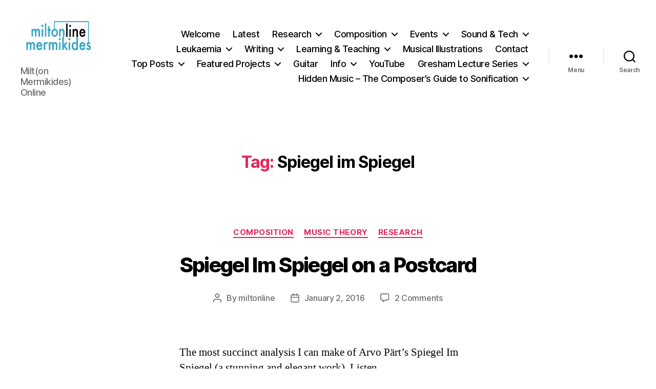

--- FILE ---
content_type: text/html; charset=UTF-8
request_url: https://www.miltonline.com/tag/spiegel-im-spiegel/
body_size: 19068
content:
<!DOCTYPE html>

<html class="no-js" lang="en-US">

	<head>

		<meta charset="UTF-8">
		<meta name="viewport" content="width=device-width, initial-scale=1.0" >

		<link rel="profile" href="https://gmpg.org/xfn/11">

		<title>Spiegel im Spiegel &#8211; Miltonline</title>
<meta name='robots' content='max-image-preview:large' />
<script type="text/javascript" >                function apbct_attach_event_handler__backend(elem, event, callback){                    if(typeof window.addEventListener === "function") elem.addEventListener(event, callback);                    else                                              elem.attachEvent(event, callback);                }                apbct_attach_event_handler__backend(window, 'load', function(){                    if (typeof ctSetCookie === "function")                        ctSetCookie('ct_checkjs', '1947526419' );                    else                         console.log('APBCT ERROR: apbct-public--functions is not loaded.');                });    </script><link rel='dns-prefetch' href='//s0.wp.com' />
<link rel='dns-prefetch' href='//secure.gravatar.com' />
<link rel="alternate" type="application/rss+xml" title="Miltonline &raquo; Feed" href="https://www.miltonline.com/feed/" />
<link rel="alternate" type="application/rss+xml" title="Miltonline &raquo; Comments Feed" href="https://www.miltonline.com/comments/feed/" />
<link rel="alternate" type="application/rss+xml" title="Miltonline &raquo; Spiegel im Spiegel Tag Feed" href="https://www.miltonline.com/tag/spiegel-im-spiegel/feed/" />
<script>
window._wpemojiSettings = {"baseUrl":"https:\/\/s.w.org\/images\/core\/emoji\/14.0.0\/72x72\/","ext":".png","svgUrl":"https:\/\/s.w.org\/images\/core\/emoji\/14.0.0\/svg\/","svgExt":".svg","source":{"concatemoji":"https:\/\/www.miltonline.com\/wp-includes\/js\/wp-emoji-release.min.js?ver=6.4.7"}};
/*! This file is auto-generated */
!function(i,n){var o,s,e;function c(e){try{var t={supportTests:e,timestamp:(new Date).valueOf()};sessionStorage.setItem(o,JSON.stringify(t))}catch(e){}}function p(e,t,n){e.clearRect(0,0,e.canvas.width,e.canvas.height),e.fillText(t,0,0);var t=new Uint32Array(e.getImageData(0,0,e.canvas.width,e.canvas.height).data),r=(e.clearRect(0,0,e.canvas.width,e.canvas.height),e.fillText(n,0,0),new Uint32Array(e.getImageData(0,0,e.canvas.width,e.canvas.height).data));return t.every(function(e,t){return e===r[t]})}function u(e,t,n){switch(t){case"flag":return n(e,"\ud83c\udff3\ufe0f\u200d\u26a7\ufe0f","\ud83c\udff3\ufe0f\u200b\u26a7\ufe0f")?!1:!n(e,"\ud83c\uddfa\ud83c\uddf3","\ud83c\uddfa\u200b\ud83c\uddf3")&&!n(e,"\ud83c\udff4\udb40\udc67\udb40\udc62\udb40\udc65\udb40\udc6e\udb40\udc67\udb40\udc7f","\ud83c\udff4\u200b\udb40\udc67\u200b\udb40\udc62\u200b\udb40\udc65\u200b\udb40\udc6e\u200b\udb40\udc67\u200b\udb40\udc7f");case"emoji":return!n(e,"\ud83e\udef1\ud83c\udffb\u200d\ud83e\udef2\ud83c\udfff","\ud83e\udef1\ud83c\udffb\u200b\ud83e\udef2\ud83c\udfff")}return!1}function f(e,t,n){var r="undefined"!=typeof WorkerGlobalScope&&self instanceof WorkerGlobalScope?new OffscreenCanvas(300,150):i.createElement("canvas"),a=r.getContext("2d",{willReadFrequently:!0}),o=(a.textBaseline="top",a.font="600 32px Arial",{});return e.forEach(function(e){o[e]=t(a,e,n)}),o}function t(e){var t=i.createElement("script");t.src=e,t.defer=!0,i.head.appendChild(t)}"undefined"!=typeof Promise&&(o="wpEmojiSettingsSupports",s=["flag","emoji"],n.supports={everything:!0,everythingExceptFlag:!0},e=new Promise(function(e){i.addEventListener("DOMContentLoaded",e,{once:!0})}),new Promise(function(t){var n=function(){try{var e=JSON.parse(sessionStorage.getItem(o));if("object"==typeof e&&"number"==typeof e.timestamp&&(new Date).valueOf()<e.timestamp+604800&&"object"==typeof e.supportTests)return e.supportTests}catch(e){}return null}();if(!n){if("undefined"!=typeof Worker&&"undefined"!=typeof OffscreenCanvas&&"undefined"!=typeof URL&&URL.createObjectURL&&"undefined"!=typeof Blob)try{var e="postMessage("+f.toString()+"("+[JSON.stringify(s),u.toString(),p.toString()].join(",")+"));",r=new Blob([e],{type:"text/javascript"}),a=new Worker(URL.createObjectURL(r),{name:"wpTestEmojiSupports"});return void(a.onmessage=function(e){c(n=e.data),a.terminate(),t(n)})}catch(e){}c(n=f(s,u,p))}t(n)}).then(function(e){for(var t in e)n.supports[t]=e[t],n.supports.everything=n.supports.everything&&n.supports[t],"flag"!==t&&(n.supports.everythingExceptFlag=n.supports.everythingExceptFlag&&n.supports[t]);n.supports.everythingExceptFlag=n.supports.everythingExceptFlag&&!n.supports.flag,n.DOMReady=!1,n.readyCallback=function(){n.DOMReady=!0}}).then(function(){return e}).then(function(){var e;n.supports.everything||(n.readyCallback(),(e=n.source||{}).concatemoji?t(e.concatemoji):e.wpemoji&&e.twemoji&&(t(e.twemoji),t(e.wpemoji)))}))}((window,document),window._wpemojiSettings);
</script>
<style id='wp-emoji-styles-inline-css'>

	img.wp-smiley, img.emoji {
		display: inline !important;
		border: none !important;
		box-shadow: none !important;
		height: 1em !important;
		width: 1em !important;
		margin: 0 0.07em !important;
		vertical-align: -0.1em !important;
		background: none !important;
		padding: 0 !important;
	}
</style>
<link rel='stylesheet' id='wp-block-library-css' href='https://www.miltonline.com/wp-includes/css/dist/block-library/style.min.css?ver=6.4.7' media='all' />
<style id='classic-theme-styles-inline-css'>
/*! This file is auto-generated */
.wp-block-button__link{color:#fff;background-color:#32373c;border-radius:9999px;box-shadow:none;text-decoration:none;padding:calc(.667em + 2px) calc(1.333em + 2px);font-size:1.125em}.wp-block-file__button{background:#32373c;color:#fff;text-decoration:none}
</style>
<style id='global-styles-inline-css'>
body{--wp--preset--color--black: #000000;--wp--preset--color--cyan-bluish-gray: #abb8c3;--wp--preset--color--white: #ffffff;--wp--preset--color--pale-pink: #f78da7;--wp--preset--color--vivid-red: #cf2e2e;--wp--preset--color--luminous-vivid-orange: #ff6900;--wp--preset--color--luminous-vivid-amber: #fcb900;--wp--preset--color--light-green-cyan: #7bdcb5;--wp--preset--color--vivid-green-cyan: #00d084;--wp--preset--color--pale-cyan-blue: #8ed1fc;--wp--preset--color--vivid-cyan-blue: #0693e3;--wp--preset--color--vivid-purple: #9b51e0;--wp--preset--color--accent: #e22658;--wp--preset--color--primary: #000000;--wp--preset--color--secondary: #6d6d6d;--wp--preset--color--subtle-background: #dbdbdb;--wp--preset--color--background: #ffffff;--wp--preset--gradient--vivid-cyan-blue-to-vivid-purple: linear-gradient(135deg,rgba(6,147,227,1) 0%,rgb(155,81,224) 100%);--wp--preset--gradient--light-green-cyan-to-vivid-green-cyan: linear-gradient(135deg,rgb(122,220,180) 0%,rgb(0,208,130) 100%);--wp--preset--gradient--luminous-vivid-amber-to-luminous-vivid-orange: linear-gradient(135deg,rgba(252,185,0,1) 0%,rgba(255,105,0,1) 100%);--wp--preset--gradient--luminous-vivid-orange-to-vivid-red: linear-gradient(135deg,rgba(255,105,0,1) 0%,rgb(207,46,46) 100%);--wp--preset--gradient--very-light-gray-to-cyan-bluish-gray: linear-gradient(135deg,rgb(238,238,238) 0%,rgb(169,184,195) 100%);--wp--preset--gradient--cool-to-warm-spectrum: linear-gradient(135deg,rgb(74,234,220) 0%,rgb(151,120,209) 20%,rgb(207,42,186) 40%,rgb(238,44,130) 60%,rgb(251,105,98) 80%,rgb(254,248,76) 100%);--wp--preset--gradient--blush-light-purple: linear-gradient(135deg,rgb(255,206,236) 0%,rgb(152,150,240) 100%);--wp--preset--gradient--blush-bordeaux: linear-gradient(135deg,rgb(254,205,165) 0%,rgb(254,45,45) 50%,rgb(107,0,62) 100%);--wp--preset--gradient--luminous-dusk: linear-gradient(135deg,rgb(255,203,112) 0%,rgb(199,81,192) 50%,rgb(65,88,208) 100%);--wp--preset--gradient--pale-ocean: linear-gradient(135deg,rgb(255,245,203) 0%,rgb(182,227,212) 50%,rgb(51,167,181) 100%);--wp--preset--gradient--electric-grass: linear-gradient(135deg,rgb(202,248,128) 0%,rgb(113,206,126) 100%);--wp--preset--gradient--midnight: linear-gradient(135deg,rgb(2,3,129) 0%,rgb(40,116,252) 100%);--wp--preset--font-size--small: 18px;--wp--preset--font-size--medium: 20px;--wp--preset--font-size--large: 26.25px;--wp--preset--font-size--x-large: 42px;--wp--preset--font-size--normal: 21px;--wp--preset--font-size--larger: 32px;--wp--preset--spacing--20: 0.44rem;--wp--preset--spacing--30: 0.67rem;--wp--preset--spacing--40: 1rem;--wp--preset--spacing--50: 1.5rem;--wp--preset--spacing--60: 2.25rem;--wp--preset--spacing--70: 3.38rem;--wp--preset--spacing--80: 5.06rem;--wp--preset--shadow--natural: 6px 6px 9px rgba(0, 0, 0, 0.2);--wp--preset--shadow--deep: 12px 12px 50px rgba(0, 0, 0, 0.4);--wp--preset--shadow--sharp: 6px 6px 0px rgba(0, 0, 0, 0.2);--wp--preset--shadow--outlined: 6px 6px 0px -3px rgba(255, 255, 255, 1), 6px 6px rgba(0, 0, 0, 1);--wp--preset--shadow--crisp: 6px 6px 0px rgba(0, 0, 0, 1);}:where(.is-layout-flex){gap: 0.5em;}:where(.is-layout-grid){gap: 0.5em;}body .is-layout-flow > .alignleft{float: left;margin-inline-start: 0;margin-inline-end: 2em;}body .is-layout-flow > .alignright{float: right;margin-inline-start: 2em;margin-inline-end: 0;}body .is-layout-flow > .aligncenter{margin-left: auto !important;margin-right: auto !important;}body .is-layout-constrained > .alignleft{float: left;margin-inline-start: 0;margin-inline-end: 2em;}body .is-layout-constrained > .alignright{float: right;margin-inline-start: 2em;margin-inline-end: 0;}body .is-layout-constrained > .aligncenter{margin-left: auto !important;margin-right: auto !important;}body .is-layout-constrained > :where(:not(.alignleft):not(.alignright):not(.alignfull)){max-width: var(--wp--style--global--content-size);margin-left: auto !important;margin-right: auto !important;}body .is-layout-constrained > .alignwide{max-width: var(--wp--style--global--wide-size);}body .is-layout-flex{display: flex;}body .is-layout-flex{flex-wrap: wrap;align-items: center;}body .is-layout-flex > *{margin: 0;}body .is-layout-grid{display: grid;}body .is-layout-grid > *{margin: 0;}:where(.wp-block-columns.is-layout-flex){gap: 2em;}:where(.wp-block-columns.is-layout-grid){gap: 2em;}:where(.wp-block-post-template.is-layout-flex){gap: 1.25em;}:where(.wp-block-post-template.is-layout-grid){gap: 1.25em;}.has-black-color{color: var(--wp--preset--color--black) !important;}.has-cyan-bluish-gray-color{color: var(--wp--preset--color--cyan-bluish-gray) !important;}.has-white-color{color: var(--wp--preset--color--white) !important;}.has-pale-pink-color{color: var(--wp--preset--color--pale-pink) !important;}.has-vivid-red-color{color: var(--wp--preset--color--vivid-red) !important;}.has-luminous-vivid-orange-color{color: var(--wp--preset--color--luminous-vivid-orange) !important;}.has-luminous-vivid-amber-color{color: var(--wp--preset--color--luminous-vivid-amber) !important;}.has-light-green-cyan-color{color: var(--wp--preset--color--light-green-cyan) !important;}.has-vivid-green-cyan-color{color: var(--wp--preset--color--vivid-green-cyan) !important;}.has-pale-cyan-blue-color{color: var(--wp--preset--color--pale-cyan-blue) !important;}.has-vivid-cyan-blue-color{color: var(--wp--preset--color--vivid-cyan-blue) !important;}.has-vivid-purple-color{color: var(--wp--preset--color--vivid-purple) !important;}.has-black-background-color{background-color: var(--wp--preset--color--black) !important;}.has-cyan-bluish-gray-background-color{background-color: var(--wp--preset--color--cyan-bluish-gray) !important;}.has-white-background-color{background-color: var(--wp--preset--color--white) !important;}.has-pale-pink-background-color{background-color: var(--wp--preset--color--pale-pink) !important;}.has-vivid-red-background-color{background-color: var(--wp--preset--color--vivid-red) !important;}.has-luminous-vivid-orange-background-color{background-color: var(--wp--preset--color--luminous-vivid-orange) !important;}.has-luminous-vivid-amber-background-color{background-color: var(--wp--preset--color--luminous-vivid-amber) !important;}.has-light-green-cyan-background-color{background-color: var(--wp--preset--color--light-green-cyan) !important;}.has-vivid-green-cyan-background-color{background-color: var(--wp--preset--color--vivid-green-cyan) !important;}.has-pale-cyan-blue-background-color{background-color: var(--wp--preset--color--pale-cyan-blue) !important;}.has-vivid-cyan-blue-background-color{background-color: var(--wp--preset--color--vivid-cyan-blue) !important;}.has-vivid-purple-background-color{background-color: var(--wp--preset--color--vivid-purple) !important;}.has-black-border-color{border-color: var(--wp--preset--color--black) !important;}.has-cyan-bluish-gray-border-color{border-color: var(--wp--preset--color--cyan-bluish-gray) !important;}.has-white-border-color{border-color: var(--wp--preset--color--white) !important;}.has-pale-pink-border-color{border-color: var(--wp--preset--color--pale-pink) !important;}.has-vivid-red-border-color{border-color: var(--wp--preset--color--vivid-red) !important;}.has-luminous-vivid-orange-border-color{border-color: var(--wp--preset--color--luminous-vivid-orange) !important;}.has-luminous-vivid-amber-border-color{border-color: var(--wp--preset--color--luminous-vivid-amber) !important;}.has-light-green-cyan-border-color{border-color: var(--wp--preset--color--light-green-cyan) !important;}.has-vivid-green-cyan-border-color{border-color: var(--wp--preset--color--vivid-green-cyan) !important;}.has-pale-cyan-blue-border-color{border-color: var(--wp--preset--color--pale-cyan-blue) !important;}.has-vivid-cyan-blue-border-color{border-color: var(--wp--preset--color--vivid-cyan-blue) !important;}.has-vivid-purple-border-color{border-color: var(--wp--preset--color--vivid-purple) !important;}.has-vivid-cyan-blue-to-vivid-purple-gradient-background{background: var(--wp--preset--gradient--vivid-cyan-blue-to-vivid-purple) !important;}.has-light-green-cyan-to-vivid-green-cyan-gradient-background{background: var(--wp--preset--gradient--light-green-cyan-to-vivid-green-cyan) !important;}.has-luminous-vivid-amber-to-luminous-vivid-orange-gradient-background{background: var(--wp--preset--gradient--luminous-vivid-amber-to-luminous-vivid-orange) !important;}.has-luminous-vivid-orange-to-vivid-red-gradient-background{background: var(--wp--preset--gradient--luminous-vivid-orange-to-vivid-red) !important;}.has-very-light-gray-to-cyan-bluish-gray-gradient-background{background: var(--wp--preset--gradient--very-light-gray-to-cyan-bluish-gray) !important;}.has-cool-to-warm-spectrum-gradient-background{background: var(--wp--preset--gradient--cool-to-warm-spectrum) !important;}.has-blush-light-purple-gradient-background{background: var(--wp--preset--gradient--blush-light-purple) !important;}.has-blush-bordeaux-gradient-background{background: var(--wp--preset--gradient--blush-bordeaux) !important;}.has-luminous-dusk-gradient-background{background: var(--wp--preset--gradient--luminous-dusk) !important;}.has-pale-ocean-gradient-background{background: var(--wp--preset--gradient--pale-ocean) !important;}.has-electric-grass-gradient-background{background: var(--wp--preset--gradient--electric-grass) !important;}.has-midnight-gradient-background{background: var(--wp--preset--gradient--midnight) !important;}.has-small-font-size{font-size: var(--wp--preset--font-size--small) !important;}.has-medium-font-size{font-size: var(--wp--preset--font-size--medium) !important;}.has-large-font-size{font-size: var(--wp--preset--font-size--large) !important;}.has-x-large-font-size{font-size: var(--wp--preset--font-size--x-large) !important;}
.wp-block-navigation a:where(:not(.wp-element-button)){color: inherit;}
:where(.wp-block-post-template.is-layout-flex){gap: 1.25em;}:where(.wp-block-post-template.is-layout-grid){gap: 1.25em;}
:where(.wp-block-columns.is-layout-flex){gap: 2em;}:where(.wp-block-columns.is-layout-grid){gap: 2em;}
.wp-block-pullquote{font-size: 1.5em;line-height: 1.6;}
</style>
<link rel='stylesheet' id='titan-adminbar-styles-css' href='https://www.miltonline.com/wp-content/plugins/anti-spam/assets/css/admin-bar.css?ver=7.3.0' media='all' />
<link rel='stylesheet' id='bwg_frontend-css' href='https://www.miltonline.com/wp-content/plugins/photo-gallery/css/bwg_frontend.css?ver=1.2.89' media='all' />
<link rel='stylesheet' id='bwg_sumoselect-css' href='https://www.miltonline.com/wp-content/plugins/photo-gallery/css/sumoselect.css?ver=1.2.89' media='all' />
<link rel='stylesheet' id='bwg_font-awesome-css' href='https://www.miltonline.com/wp-content/plugins/photo-gallery/css/font-awesome/font-awesome.css?ver=4.2.0' media='all' />
<link rel='stylesheet' id='bwg_mCustomScrollbar-css' href='https://www.miltonline.com/wp-content/plugins/photo-gallery/css/jquery.mCustomScrollbar.css?ver=1.2.89' media='all' />
<link rel='stylesheet' id='twentytwenty-style-css' href='https://www.miltonline.com/wp-content/themes/twentytwenty/style.css?ver=2.5' media='all' />
<style id='twentytwenty-style-inline-css'>
.color-accent,.color-accent-hover:hover,.color-accent-hover:focus,:root .has-accent-color,.has-drop-cap:not(:focus):first-letter,.wp-block-button.is-style-outline,a { color: #e22658; }blockquote,.border-color-accent,.border-color-accent-hover:hover,.border-color-accent-hover:focus { border-color: #e22658; }button,.button,.faux-button,.wp-block-button__link,.wp-block-file .wp-block-file__button,input[type="button"],input[type="reset"],input[type="submit"],.bg-accent,.bg-accent-hover:hover,.bg-accent-hover:focus,:root .has-accent-background-color,.comment-reply-link { background-color: #e22658; }.fill-children-accent,.fill-children-accent * { fill: #e22658; }:root .has-background-color,button,.button,.faux-button,.wp-block-button__link,.wp-block-file__button,input[type="button"],input[type="reset"],input[type="submit"],.wp-block-button,.comment-reply-link,.has-background.has-primary-background-color:not(.has-text-color),.has-background.has-primary-background-color *:not(.has-text-color),.has-background.has-accent-background-color:not(.has-text-color),.has-background.has-accent-background-color *:not(.has-text-color) { color: #ffffff; }:root .has-background-background-color { background-color: #ffffff; }body,.entry-title a,:root .has-primary-color { color: #000000; }:root .has-primary-background-color { background-color: #000000; }cite,figcaption,.wp-caption-text,.post-meta,.entry-content .wp-block-archives li,.entry-content .wp-block-categories li,.entry-content .wp-block-latest-posts li,.wp-block-latest-comments__comment-date,.wp-block-latest-posts__post-date,.wp-block-embed figcaption,.wp-block-image figcaption,.wp-block-pullquote cite,.comment-metadata,.comment-respond .comment-notes,.comment-respond .logged-in-as,.pagination .dots,.entry-content hr:not(.has-background),hr.styled-separator,:root .has-secondary-color { color: #6d6d6d; }:root .has-secondary-background-color { background-color: #6d6d6d; }pre,fieldset,input,textarea,table,table *,hr { border-color: #dbdbdb; }caption,code,code,kbd,samp,.wp-block-table.is-style-stripes tbody tr:nth-child(odd),:root .has-subtle-background-background-color { background-color: #dbdbdb; }.wp-block-table.is-style-stripes { border-bottom-color: #dbdbdb; }.wp-block-latest-posts.is-grid li { border-top-color: #dbdbdb; }:root .has-subtle-background-color { color: #dbdbdb; }body:not(.overlay-header) .primary-menu > li > a,body:not(.overlay-header) .primary-menu > li > .icon,.modal-menu a,.footer-menu a, .footer-widgets a:where(:not(.wp-block-button__link)),#site-footer .wp-block-button.is-style-outline,.wp-block-pullquote:before,.singular:not(.overlay-header) .entry-header a,.archive-header a,.header-footer-group .color-accent,.header-footer-group .color-accent-hover:hover { color: #e22658; }.social-icons a,#site-footer button:not(.toggle),#site-footer .button,#site-footer .faux-button,#site-footer .wp-block-button__link,#site-footer .wp-block-file__button,#site-footer input[type="button"],#site-footer input[type="reset"],#site-footer input[type="submit"] { background-color: #e22658; }.social-icons a,body:not(.overlay-header) .primary-menu ul,.header-footer-group button,.header-footer-group .button,.header-footer-group .faux-button,.header-footer-group .wp-block-button:not(.is-style-outline) .wp-block-button__link,.header-footer-group .wp-block-file__button,.header-footer-group input[type="button"],.header-footer-group input[type="reset"],.header-footer-group input[type="submit"] { color: #ffffff; }#site-header,.footer-nav-widgets-wrapper,#site-footer,.menu-modal,.menu-modal-inner,.search-modal-inner,.archive-header,.singular .entry-header,.singular .featured-media:before,.wp-block-pullquote:before { background-color: #ffffff; }.header-footer-group,body:not(.overlay-header) #site-header .toggle,.menu-modal .toggle { color: #000000; }body:not(.overlay-header) .primary-menu ul { background-color: #000000; }body:not(.overlay-header) .primary-menu > li > ul:after { border-bottom-color: #000000; }body:not(.overlay-header) .primary-menu ul ul:after { border-left-color: #000000; }.site-description,body:not(.overlay-header) .toggle-inner .toggle-text,.widget .post-date,.widget .rss-date,.widget_archive li,.widget_categories li,.widget cite,.widget_pages li,.widget_meta li,.widget_nav_menu li,.powered-by-wordpress,.to-the-top,.singular .entry-header .post-meta,.singular:not(.overlay-header) .entry-header .post-meta a { color: #6d6d6d; }.header-footer-group pre,.header-footer-group fieldset,.header-footer-group input,.header-footer-group textarea,.header-footer-group table,.header-footer-group table *,.footer-nav-widgets-wrapper,#site-footer,.menu-modal nav *,.footer-widgets-outer-wrapper,.footer-top { border-color: #dbdbdb; }.header-footer-group table caption,body:not(.overlay-header) .header-inner .toggle-wrapper::before { background-color: #dbdbdb; }
</style>
<link rel='stylesheet' id='twentytwenty-print-style-css' href='https://www.miltonline.com/wp-content/themes/twentytwenty/print.css?ver=2.5' media='print' />
<link rel='stylesheet' id='tablepress-default-css' href='https://www.miltonline.com/wp-content/plugins/tablepress/css/default.min.css?ver=1.14' media='all' />
<link rel='stylesheet' id='jetpack_css-css' href='https://www.miltonline.com/wp-content/plugins/jetpack/css/jetpack.css?ver=3.5.6' media='all' />
<script src="https://www.miltonline.com/wp-includes/js/jquery/jquery.min.js?ver=3.7.1" id="jquery-core-js"></script>
<script src="https://www.miltonline.com/wp-includes/js/jquery/jquery-migrate.min.js?ver=3.4.1" id="jquery-migrate-js"></script>
<script id="ct_public_functions-js-extra">
var ctPublicFunctions = {"_ajax_nonce":"ba7ca5ab9f","_rest_nonce":"4b2ca5fb3d","_ajax_url":"\/wp-admin\/admin-ajax.php","_rest_url":"https:\/\/www.miltonline.com\/index.php?rest_route=\/","_apbct_ajax_url":"https:\/\/www.miltonline.com\/wp-content\/plugins\/cleantalk-spam-protect\/lib\/Cleantalk\/ApbctWP\/Ajax.php","data__cookies_type":"native","data__ajax_type":""};
</script>
<script src="https://www.miltonline.com/wp-content/plugins/cleantalk-spam-protect/js/apbct-public--functions.min.js?ver=5.175" id="ct_public_functions-js"></script>
<script id="ct_public-js-extra">
var ctPublic = {"pixel__setting":"3","pixel__enabled":"","pixel__url":"https:\/\/moderate2.cleantalk.org\/pixel\/8be1b606eb30d9fbd5baf58360d42c4b.gif","data__email_check_before_post":"1","data__cookies_type":"native","data__visible_fields_required":"1"};
</script>
<script src="https://www.miltonline.com/wp-content/plugins/cleantalk-spam-protect/js/apbct-public.min.js?ver=5.175" id="ct_public-js"></script>
<script src="https://www.miltonline.com/wp-content/plugins/cleantalk-spam-protect/js/cleantalk-modal.min.js?ver=5.175" id="cleantalk-modal-js"></script>
<script src="https://www.miltonline.com/wp-content/plugins/photo-gallery/js/bwg_frontend.js?ver=1.2.89" id="bwg_frontend-js"></script>
<script id="bwg_sumoselect-js-extra">
var bwg_objectsL10n = {"bwg_select_tag":"Select Tag."};
</script>
<script src="https://www.miltonline.com/wp-content/plugins/photo-gallery/js/jquery.sumoselect.min.js?ver=1.2.89" id="bwg_sumoselect-js"></script>
<script src="https://www.miltonline.com/wp-content/plugins/photo-gallery/js/jquery.mobile.js?ver=1.2.89" id="bwg_jquery_mobile-js"></script>
<script src="https://www.miltonline.com/wp-content/plugins/photo-gallery/js/jquery.mCustomScrollbar.concat.min.js?ver=1.2.89" id="bwg_mCustomScrollbar-js"></script>
<script src="https://www.miltonline.com/wp-content/plugins/photo-gallery/js/jquery.fullscreen-0.4.1.js?ver=0.4.1" id="jquery-fullscreen-js"></script>
<script id="bwg_gallery_box-js-extra">
var bwg_objectL10n = {"bwg_field_required":"field is required.","bwg_mail_validation":"This is not a valid email address.","bwg_search_result":"There are no images matching your search."};
</script>
<script src="https://www.miltonline.com/wp-content/plugins/photo-gallery/js/bwg_gallery_box.js?ver=1.2.89" id="bwg_gallery_box-js"></script>
<script src="https://www.miltonline.com/wp-content/themes/twentytwenty/assets/js/index.js?ver=2.5" id="twentytwenty-js-js" defer data-wp-strategy="defer"></script>
<link rel="https://api.w.org/" href="https://www.miltonline.com/wp-json/" /><link rel="alternate" type="application/json" href="https://www.miltonline.com/wp-json/wp/v2/tags/243" /><link rel="EditURI" type="application/rsd+xml" title="RSD" href="https://www.miltonline.com/xmlrpc.php?rsd" />
<meta name="generator" content="WordPress 6.4.7" />
<style>#responsive-menu .appendLink, #responsive-menu .responsive-menu li a, #responsive-menu #responsive-menu-title a,#responsive-menu .responsive-menu, #responsive-menu div, #responsive-menu .responsive-menu li, #responsive-menu{box-sizing: content-box !important;-moz-box-sizing: content-box !important;-webkit-box-sizing: content-box !important;-o-box-sizing: content-box !important}.RMPushOpen{width: 100% !important;overflow-x: hidden !important;height: 100% !important}.RMPushSlide{position: relative;left: 75%}#responsive-menu{position: absolute;width: 75%;left: -75%;top: 0px;background: #43494C;z-index: 9999;box-shadow: 0px 1px 8px #333333;font-size: 13px !important;max-width: 999px;display: none}#responsive-menu.admin-bar-showing{padding-top: 32px}#click-menu.admin-bar-showing{margin-top: 32px}#responsive-menu #rm-additional-content{padding: 10px 5% !important;width: 90% !important;color: #FFFFFF}#responsive-menu .appendLink{right: 0px !important;position: absolute !important;border: 1px solid #3C3C3C !important;padding: 12px 10px !important;color: #FFFFFF !important;background: #43494C !important;height: 20px !important;line-height: 20px !important;border-right: 0px !important}#responsive-menu .appendLink:hover{cursor: pointer;background: #3C3C3C !important;color: #FFFFFF !important}#responsive-menu .responsive-menu, #responsive-menu div, #responsive-menu .responsive-menu li,#responsive-menu{text-align: left !important}#responsive-menu .RMImage{vertical-align: middle;margin-right: 10px;display: inline-block}#responsive-menu.RMOpened{}#responsive-menu,#responsive-menu input{}#responsive-menu #responsive-menu-title{width: 95% !important;font-size: 14px !important;padding: 20px 0px 20px 5% !important;margin-left: 0px !important;background: #43494C !important;white-space: nowrap !important}#responsive-menu #responsive-menu-title,#responsive-menu #responsive-menu-title a{color: #FFFFFF !important;text-decoration: none !important;overflow: hidden !important}#responsive-menu #responsive-menu-title a:hover{color: #FFFFFF !important;text-decoration: none !important}#responsive-menu .appendLink,#responsive-menu .responsive-menu li a,#responsive-menu #responsive-menu-title a{transition: 1s all;-webkit-transition: 1s all;-moz-transition: 1s all;-o-transition: 1s all}#responsive-menu .responsive-menu{width: 100% !important;list-style-type: none !important;margin: 0px !important}#responsive-menu .responsive-menu li.current-menu-item > a,#responsive-menu .responsive-menu li.current-menu-item > .appendLink,#responsive-menu .responsive-menu li.current_page_item > a,#responsive-menu .responsive-menu li.current_page_item > .appendLink{background: #43494C !important;color: #FFFFFF !important}#responsive-menu .responsive-menu li.current-menu-item > a:hover,#responsive-menu .responsive-menu li.current-menu-item > .appendLink:hover,#responsive-menu .responsive-menu li.current_page_item > a:hover,#responsive-menu .responsive-menu li.current_page_item > .appendLink:hover{background: #43494C !important;color: #FFFFFF !important}#responsive-menu.responsive-menu ul{margin-left: 0px !important}#responsive-menu .responsive-menu li{list-style-type: none !important;position: relative !important}#responsive-menu .responsive-menu ul li:last-child{padding-bottom: 0px !important}#responsive-menu .responsive-menu li a{padding: 12px 0px 12px 5% !important;width: 95% !important;display: block !important;height: 20px !important;line-height: 20px !important;overflow: hidden !important;white-space: nowrap !important;color: #FFFFFF !important;border-top: 1px solid #3C3C3C !important;text-decoration: none !important}#click-menu{text-align: center;cursor: pointer;font-size: 13px !important;display: none;position: absolute;right: 5%;top: 10px;color: #FFFFFF;background: #000000;padding: 5px;z-index: 9999}#responsive-menu #responsiveSearch{display: block !important;width: 95% !important;padding-left: 5% !important;border-top: 1px solid #3C3C3C !important;clear: both !important;padding-top: 10px !important;padding-bottom: 10px !important;height: 40px !important;line-height: 40px !important}#responsive-menu #responsiveSearchSubmit{display: none !important}#responsive-menu #responsiveSearchInput{width: 91% !important;padding: 5px 0px 5px 3% !important;-webkit-appearance: none !important;border-radius: 2px !important;border: 1px solid #3C3C3C !important}#responsive-menu .responsive-menu,#responsive-menu div,#responsive-menu .responsive-menu li{width: 100% !important;margin-left: 0px !important;padding-left: 0px !important}#responsive-menu .responsive-menu li li a{padding-left: 10% !important;width: 90% !important;overflow: hidden !important}#responsive-menu .responsive-menu li li li a{padding-left: 15% !important;width: 85% !important;overflow: hidden !important}#responsive-menu .responsive-menu li li li li a{padding-left: 20% !important;width: 80% !important;overflow: hidden !important}#responsive-menu .responsive-menu li li li li li a{padding-left: 25% !important;width: 75% !important;overflow: hidden !important}#responsive-menu .responsive-menu li a:hover{background: #3C3C3C !important;color: #FFFFFF !important;list-style-type: none !important;text-decoration: none !important}#click-menu #RMX{display: none;font-size: 24px;line-height: 27px !important;height: 27px !important;color: #FFFFFF !important}#click-menu .threeLines{width: 33px !important;height: 27px !important;margin: auto !important}#click-menu .threeLines .line{height: 5px !important;margin-bottom: 6px !important;background: #FFFFFF !important;width: 100% !important}#click-menu .threeLines .line.last{margin-bottom: 0px !important}@media only screen and ( min-width : 0px ) and ( max-width : 800px ){#click-menu{display: block}}</style>	<script>document.documentElement.className = document.documentElement.className.replace( 'no-js', 'js' );</script>
	<style id="custom-background-css">
body.custom-background { background-color: #ffffff; }
</style>
	<link rel="icon" href="https://www.miltonline.com/wp-content/uploads/2021/04/cropped-Digital-Self-Sabotage.2-1-32x32.jpeg" sizes="32x32" />
<link rel="icon" href="https://www.miltonline.com/wp-content/uploads/2021/04/cropped-Digital-Self-Sabotage.2-1-192x192.jpeg" sizes="192x192" />
<link rel="apple-touch-icon" href="https://www.miltonline.com/wp-content/uploads/2021/04/cropped-Digital-Self-Sabotage.2-1-180x180.jpeg" />
<meta name="msapplication-TileImage" content="https://www.miltonline.com/wp-content/uploads/2021/04/cropped-Digital-Self-Sabotage.2-1-270x270.jpeg" />
		<style id="wp-custom-css">
			.page-id-3758 header#site-header,
.page-id-3758 footer#site-header {
	display: none !important;
}
.cover-header {
max-height: 45vh!important;
}

.cover-header-inner {
padding: 0 0 70vh 0
}		</style>
		
	</head>

	<body class="archive tag tag-spiegel-im-spiegel tag-243 custom-background wp-custom-logo wp-embed-responsive enable-search-modal has-no-pagination showing-comments show-avatars footer-top-visible reduced-spacing">

		<a class="skip-link screen-reader-text" href="#site-content">Skip to the content</a>
		<header id="site-header" class="header-footer-group">

			<div class="header-inner section-inner">

				<div class="header-titles-wrapper">

					
						<button class="toggle search-toggle mobile-search-toggle" data-toggle-target=".search-modal" data-toggle-body-class="showing-search-modal" data-set-focus=".search-modal .search-field" aria-expanded="false">
							<span class="toggle-inner">
								<span class="toggle-icon">
									<svg class="svg-icon" aria-hidden="true" role="img" focusable="false" xmlns="http://www.w3.org/2000/svg" width="23" height="23" viewBox="0 0 23 23"><path d="M38.710696,48.0601792 L43,52.3494831 L41.3494831,54 L37.0601792,49.710696 C35.2632422,51.1481185 32.9839107,52.0076499 30.5038249,52.0076499 C24.7027226,52.0076499 20,47.3049272 20,41.5038249 C20,35.7027226 24.7027226,31 30.5038249,31 C36.3049272,31 41.0076499,35.7027226 41.0076499,41.5038249 C41.0076499,43.9839107 40.1481185,46.2632422 38.710696,48.0601792 Z M36.3875844,47.1716785 C37.8030221,45.7026647 38.6734666,43.7048964 38.6734666,41.5038249 C38.6734666,36.9918565 35.0157934,33.3341833 30.5038249,33.3341833 C25.9918565,33.3341833 22.3341833,36.9918565 22.3341833,41.5038249 C22.3341833,46.0157934 25.9918565,49.6734666 30.5038249,49.6734666 C32.7048964,49.6734666 34.7026647,48.8030221 36.1716785,47.3875844 C36.2023931,47.347638 36.2360451,47.3092237 36.2726343,47.2726343 C36.3092237,47.2360451 36.347638,47.2023931 36.3875844,47.1716785 Z" transform="translate(-20 -31)" /></svg>								</span>
								<span class="toggle-text">Search</span>
							</span>
						</button><!-- .search-toggle -->

					
					<div class="header-titles">

						<div class="site-logo faux-heading"><a href="https://www.miltonline.com/" class="custom-logo-link" rel="home"><img width="464" height="229" style="height: 229px;" src="https://www.miltonline.com/wp-content/uploads/2013/04/cropped-miltonline-logo-v.31.jpg" class="custom-logo" alt="Miltonline" decoding="async" fetchpriority="high" srcset="https://www.miltonline.com/wp-content/uploads/2013/04/cropped-miltonline-logo-v.31.jpg 929w, https://www.miltonline.com/wp-content/uploads/2013/04/cropped-miltonline-logo-v.31-300x148.jpg 300w, https://www.miltonline.com/wp-content/uploads/2013/04/cropped-miltonline-logo-v.31-768x379.jpg 768w" sizes="(max-width: 929px) 100vw, 929px" /></a><span class="screen-reader-text">Miltonline</span></div><div class="site-description">Milt(on Mermikides) Online</div><!-- .site-description -->
					</div><!-- .header-titles -->

					<button class="toggle nav-toggle mobile-nav-toggle" data-toggle-target=".menu-modal"  data-toggle-body-class="showing-menu-modal" aria-expanded="false" data-set-focus=".close-nav-toggle">
						<span class="toggle-inner">
							<span class="toggle-icon">
								<svg class="svg-icon" aria-hidden="true" role="img" focusable="false" xmlns="http://www.w3.org/2000/svg" width="26" height="7" viewBox="0 0 26 7"><path fill-rule="evenodd" d="M332.5,45 C330.567003,45 329,43.4329966 329,41.5 C329,39.5670034 330.567003,38 332.5,38 C334.432997,38 336,39.5670034 336,41.5 C336,43.4329966 334.432997,45 332.5,45 Z M342,45 C340.067003,45 338.5,43.4329966 338.5,41.5 C338.5,39.5670034 340.067003,38 342,38 C343.932997,38 345.5,39.5670034 345.5,41.5 C345.5,43.4329966 343.932997,45 342,45 Z M351.5,45 C349.567003,45 348,43.4329966 348,41.5 C348,39.5670034 349.567003,38 351.5,38 C353.432997,38 355,39.5670034 355,41.5 C355,43.4329966 353.432997,45 351.5,45 Z" transform="translate(-329 -38)" /></svg>							</span>
							<span class="toggle-text">Menu</span>
						</span>
					</button><!-- .nav-toggle -->

				</div><!-- .header-titles-wrapper -->

				<div class="header-navigation-wrapper">

					
							<nav class="primary-menu-wrapper" aria-label="Horizontal">

								<ul class="primary-menu reset-list-style">

								<li id="menu-item-596" class="menu-item menu-item-type-post_type menu-item-object-page menu-item-home menu-item-596"><a href="https://www.miltonline.com/">Welcome</a></li>
<li id="menu-item-4048" class="menu-item menu-item-type-custom menu-item-object-custom menu-item-4048"><a href="https://miltonline.com/posts">Latest</a></li>
<li id="menu-item-3523" class="menu-item menu-item-type-post_type menu-item-object-page menu-item-has-children menu-item-3523"><a href="https://www.miltonline.com/research-portfolios/">Research</a><span class="icon"></span>
<ul class="sub-menu">
	<li id="menu-item-3141" class="menu-item menu-item-type-post_type menu-item-object-page menu-item-has-children menu-item-3141"><a href="https://www.miltonline.com/time-feel/">Time-feel</a><span class="icon"></span>
	<ul class="sub-menu">
		<li id="menu-item-3143" class="menu-item menu-item-type-post_type menu-item-object-page menu-item-3143"><a href="https://www.miltonline.com/tf-overview/">Time-feel Overview</a></li>
		<li id="menu-item-3144" class="menu-item menu-item-type-post_type menu-item-object-page menu-item-3144"><a href="https://www.miltonline.com/tf-academic-publications/">Time-feel Academic Publications</a></li>
		<li id="menu-item-3146" class="menu-item menu-item-type-post_type menu-item-object-page menu-item-3146"><a href="https://www.miltonline.com/tf-keynotes-presentations/">Time-feel Keynotes &#038; Presentations</a></li>
		<li id="menu-item-3151" class="menu-item menu-item-type-post_type menu-item-object-page menu-item-has-children menu-item-3151"><a href="https://www.miltonline.com/pedagogical-compositional-output/">Pedagogical &#038; Compositional Output</a><span class="icon"></span>
		<ul class="sub-menu">
			<li id="menu-item-3390" class="menu-item menu-item-type-post_type menu-item-object-page menu-item-3390"><a href="https://www.miltonline.com/pedagogical-compositional-output/art-of-timing/">Art of Timing</a></li>
			<li id="menu-item-3391" class="menu-item menu-item-type-post_type menu-item-object-page menu-item-3391"><a href="https://www.miltonline.com/pedagogical-compositional-output/kronokosmos/">Kronókosmos</a></li>
		</ul>
</li>
	</ul>
</li>
	<li id="menu-item-3173" class="menu-item menu-item-type-post_type menu-item-object-page menu-item-has-children menu-item-3173"><a href="https://www.miltonline.com/m-space/">M-Space</a><span class="icon"></span>
	<ul class="sub-menu">
		<li id="menu-item-3630" class="menu-item menu-item-type-post_type menu-item-object-page menu-item-3630"><a href="https://www.miltonline.com/ms-overview/">M-Space Overview</a></li>
		<li id="menu-item-3202" class="menu-item menu-item-type-post_type menu-item-object-page menu-item-3202"><a href="https://www.miltonline.com/m-space-academic-papers/">M-Space Academic Publications</a></li>
		<li id="menu-item-3177" class="menu-item menu-item-type-post_type menu-item-object-page menu-item-has-children menu-item-3177"><a href="https://www.miltonline.com/ms-compositions/">M-Space Compositions</a><span class="icon"></span>
		<ul class="sub-menu">
			<li id="menu-item-3198" class="menu-item menu-item-type-post_type menu-item-object-page menu-item-3198"><a href="https://www.miltonline.com/ms-compositions/guitar-2-0/">The Moon is Ours</a></li>
			<li id="menu-item-3197" class="menu-item menu-item-type-post_type menu-item-object-page menu-item-3197"><a href="https://www.miltonline.com/ms-compositions/december-hollow/">December Hollow</a></li>
			<li id="menu-item-3200" class="menu-item menu-item-type-post_type menu-item-object-page menu-item-3200"><a href="https://www.miltonline.com/ms-compositions/tension-blue/">Tension Blue</a></li>
			<li id="menu-item-3199" class="menu-item menu-item-type-post_type menu-item-object-page menu-item-3199"><a href="https://www.miltonline.com/ms-compositions/invisible-man/">Invisible Man</a></li>
		</ul>
</li>
		<li id="menu-item-3187" class="menu-item menu-item-type-post_type menu-item-object-page menu-item-3187"><a href="https://www.miltonline.com/musical-illustrations/">Musical Illustrations</a></li>
		<li id="menu-item-3193" class="menu-item menu-item-type-post_type menu-item-object-page menu-item-3193"><a href="https://www.miltonline.com/ms-technologies/">M-Space Technologies</a></li>
	</ul>
</li>
	<li id="menu-item-3064" class="menu-item menu-item-type-post_type menu-item-object-page menu-item-has-children menu-item-3064"><a href="https://www.miltonline.com/hidden-music/">Hidden Music</a><span class="icon"></span>
	<ul class="sub-menu">
		<li id="menu-item-3066" class="menu-item menu-item-type-post_type menu-item-object-page menu-item-3066"><a href="https://www.miltonline.com/hm-contextual-statement/">Overview</a></li>
		<li id="menu-item-3101" class="menu-item menu-item-type-post_type menu-item-object-page menu-item-has-children menu-item-3101"><a href="https://www.miltonline.com/hm-compositions/">Hidden Music Compositions</a><span class="icon"></span>
		<ul class="sub-menu">
			<li id="menu-item-3102" class="menu-item menu-item-type-post_type menu-item-object-page menu-item-3102"><a href="https://www.miltonline.com/hm-compositions/careful/">Careful</a></li>
			<li id="menu-item-3103" class="menu-item menu-item-type-post_type menu-item-object-page menu-item-3103"><a href="https://www.miltonline.com/hm-compositions/slow-light/">Slow Light</a></li>
			<li id="menu-item-3104" class="menu-item menu-item-type-post_type menu-item-object-page menu-item-3104"><a href="https://www.miltonline.com/hm-compositions/human-animals/">Human &#038; Animal Behaviour</a></li>
			<li id="menu-item-3105" class="menu-item menu-item-type-post_type menu-item-object-page menu-item-3105"><a href="https://www.miltonline.com/hm-compositions/distant-harmony/">Earth &#038; Space</a></li>
			<li id="menu-item-3106" class="menu-item menu-item-type-post_type menu-item-object-page menu-item-3106"><a href="https://www.miltonline.com/hm-compositions/covid-listening-project/">Covid-19 Listening Project</a></li>
			<li id="menu-item-3107" class="menu-item menu-item-type-post_type menu-item-object-page menu-item-3107"><a href="https://www.miltonline.com/hm-compositions/biology/">Biology &#038; Nature</a></li>
			<li id="menu-item-3108" class="menu-item menu-item-type-post_type menu-item-object-page menu-item-3108"><a href="https://www.miltonline.com/hm-compositions/geometudes/">Geometudes</a></li>
			<li id="menu-item-3109" class="menu-item menu-item-type-post_type menu-item-object-page menu-item-3109"><a href="https://www.miltonline.com/hm-compositions/sound-asleep/">Sound Asleep</a></li>
		</ul>
</li>
		<li id="menu-item-3068" class="menu-item menu-item-type-post_type menu-item-object-page menu-item-3068"><a href="https://www.miltonline.com/hm-events/">Hidden Music Events</a></li>
		<li id="menu-item-3070" class="menu-item menu-item-type-post_type menu-item-object-page menu-item-has-children menu-item-3070"><a href="https://www.miltonline.com/hm-technologies/">Hidden Music – Technologies</a><span class="icon"></span>
		<ul class="sub-menu">
			<li id="menu-item-3560" class="menu-item menu-item-type-post_type menu-item-object-page menu-item-3560"><a href="https://www.miltonline.com/hm-technologies/kandinsky/">Kandinsky</a></li>
			<li id="menu-item-3472" class="menu-item menu-item-type-post_type menu-item-object-page menu-item-3472"><a href="https://www.miltonline.com/hm-technologies/kandinsky-sketches/">Kandinsky Sketches</a></li>
			<li id="menu-item-3471" class="menu-item menu-item-type-post_type menu-item-object-page menu-item-3471"><a href="https://www.miltonline.com/hm-technologies/data-loop/">Data Loop</a></li>
		</ul>
</li>
		<li id="menu-item-3074" class="menu-item menu-item-type-post_type menu-item-object-page menu-item-3074"><a href="https://www.miltonline.com/supporting-material/">Hidden Music in the Media</a></li>
	</ul>
</li>
</ul>
</li>
<li id="menu-item-3515" class="menu-item menu-item-type-post_type menu-item-object-page menu-item-has-children menu-item-3515"><a href="https://www.miltonline.com/composition/">Composition</a><span class="icon"></span>
<ul class="sub-menu">
	<li id="menu-item-3519" class="menu-item menu-item-type-post_type menu-item-object-page menu-item-3519"><a href="https://www.miltonline.com/hm-compositions/">Hidden Music Compositions</a></li>
	<li id="menu-item-3520" class="menu-item menu-item-type-post_type menu-item-object-page menu-item-3520"><a href="https://www.miltonline.com/ms-compositions/">M-Space Compositions</a></li>
	<li id="menu-item-3521" class="menu-item menu-item-type-post_type menu-item-object-page menu-item-3521"><a href="https://www.miltonline.com/pedagogical-compositional-output/">Time-feel Pedagogy</a></li>
	<li id="menu-item-3518" class="menu-item menu-item-type-taxonomy menu-item-object-category menu-item-3518"><a href="https://www.miltonline.com/category/music/composition/">Composition Posts</a></li>
</ul>
</li>
<li id="menu-item-854" class="menu-item menu-item-type-taxonomy menu-item-object-category menu-item-has-children menu-item-854"><a href="https://www.miltonline.com/category/events/">Events</a><span class="icon"></span>
<ul class="sub-menu">
	<li id="menu-item-3596" class="menu-item menu-item-type-post_type menu-item-object-page menu-item-3596"><a href="https://www.miltonline.com/hm-events/">Hidden Music Events</a></li>
	<li id="menu-item-1839" class="menu-item menu-item-type-post_type menu-item-object-page menu-item-1839"><a href="https://www.miltonline.com/ego10/">Milton&#8217;s Big EGO 10th Rebirthday Concert</a></li>
	<li id="menu-item-1026" class="menu-item menu-item-type-taxonomy menu-item-object-category menu-item-1026"><a href="https://www.miltonline.com/category/events/gigs/">Concerts &amp; Gigs</a></li>
	<li id="menu-item-1028" class="menu-item menu-item-type-taxonomy menu-item-object-category menu-item-1028"><a href="https://www.miltonline.com/category/events/lectures/">Lectures &amp; Presentations</a></li>
</ul>
</li>
<li id="menu-item-1015" class="menu-item menu-item-type-taxonomy menu-item-object-category menu-item-has-children menu-item-1015"><a href="https://www.miltonline.com/category/music/sound/production/">Sound &#038; Tech</a><span class="icon"></span>
<ul class="sub-menu">
	<li id="menu-item-1018" class="menu-item menu-item-type-taxonomy menu-item-object-category menu-item-1018"><a href="https://www.miltonline.com/category/music/sound/live-electronics/">Live Electronics</a></li>
	<li id="menu-item-1019" class="menu-item menu-item-type-taxonomy menu-item-object-category menu-item-1019"><a href="https://www.miltonline.com/category/music/sound/music-technology/">Music Technology</a></li>
	<li id="menu-item-3549" class="menu-item menu-item-type-post_type menu-item-object-page menu-item-3549"><a href="https://www.miltonline.com/ms-technologies/">Composition Technologies</a></li>
	<li id="menu-item-3550" class="menu-item menu-item-type-post_type menu-item-object-page menu-item-3550"><a href="https://www.miltonline.com/hm-technologies/">Hidden Music Technologies</a></li>
	<li id="menu-item-3551" class="menu-item menu-item-type-post_type menu-item-object-page menu-item-3551"><a href="https://www.miltonline.com/tf-technologies/">Time-feel Technologies</a></li>
</ul>
</li>
<li id="menu-item-978" class="menu-item menu-item-type-post_type menu-item-object-page menu-item-has-children menu-item-978"><a href="https://www.miltonline.com/from/">Leukaemia</a><span class="icon"></span>
<ul class="sub-menu">
	<li id="menu-item-1050" class="menu-item menu-item-type-taxonomy menu-item-object-category menu-item-1050"><a href="https://www.miltonline.com/category/non-music/health-training/leukaemia/">Updates</a></li>
	<li id="menu-item-1049" class="menu-item menu-item-type-taxonomy menu-item-object-category menu-item-1049"><a href="https://www.miltonline.com/category/non-music/health-training/fundraising/">Fundraising</a></li>
</ul>
</li>
<li id="menu-item-1022" class="menu-item menu-item-type-taxonomy menu-item-object-category menu-item-has-children menu-item-1022"><a href="https://www.miltonline.com/category/writing/">Writing</a><span class="icon"></span>
<ul class="sub-menu">
	<li id="menu-item-1023" class="menu-item menu-item-type-taxonomy menu-item-object-category menu-item-1023"><a href="https://www.miltonline.com/category/writing/music-theory/">Music Theory</a></li>
	<li id="menu-item-1024" class="menu-item menu-item-type-taxonomy menu-item-object-category menu-item-1024"><a href="https://www.miltonline.com/category/writing/publications/">Publications</a></li>
	<li id="menu-item-1025" class="menu-item menu-item-type-taxonomy menu-item-object-category menu-item-1025"><a href="https://www.miltonline.com/category/writing/research/">Research</a></li>
</ul>
</li>
<li id="menu-item-1037" class="menu-item menu-item-type-taxonomy menu-item-object-category menu-item-has-children menu-item-1037"><a href="https://www.miltonline.com/category/learning/">Learning &amp; Teaching</a><span class="icon"></span>
<ul class="sub-menu">
	<li id="menu-item-3858" class="menu-item menu-item-type-post_type menu-item-object-page menu-item-3858"><a href="https://www.miltonline.com/fmtp/">FMTP</a></li>
	<li id="menu-item-3195" class="menu-item menu-item-type-post_type menu-item-object-page menu-item-3195"><a href="https://www.miltonline.com/media-pedagogies/the-meta-in-music/">The Meta in Music</a></li>
	<li id="menu-item-1454" class="menu-item menu-item-type-taxonomy menu-item-object-category menu-item-1454"><a href="https://www.miltonline.com/category/learning/guitarlessons/">Guitar Lessons</a></li>
	<li id="menu-item-3196" class="menu-item menu-item-type-post_type menu-item-object-page menu-item-3196"><a href="https://www.miltonline.com/media-pedagogies/compositional-technology/">Online Lecture Series</a></li>
	<li id="menu-item-1048" class="menu-item menu-item-type-taxonomy menu-item-object-category menu-item-1048"><a href="https://www.miltonline.com/category/events/lectures/">Lectures &amp; Presentations</a></li>
</ul>
</li>
<li id="menu-item-3389" class="menu-item menu-item-type-post_type menu-item-object-page menu-item-3389"><a href="https://www.miltonline.com/musical-illustrations/">Musical Illustrations</a></li>
<li id="menu-item-975" class="menu-item menu-item-type-post_type menu-item-object-page menu-item-975"><a href="https://www.miltonline.com/contact/">Contact</a></li>
<li id="menu-item-1954" class="menu-item menu-item-type-taxonomy menu-item-object-category menu-item-has-children menu-item-1954"><a href="https://www.miltonline.com/category/popular/">Top Posts</a><span class="icon"></span>
<ul class="sub-menu">
	<li id="menu-item-1953" class="menu-item menu-item-type-custom menu-item-object-custom menu-item-1953"><a href="http://www.miltonline.com/2010/05/30/deux-points-how-to-write-the-perfectly-average-eurovision-song/">Eurovision</a></li>
	<li id="menu-item-1955" class="menu-item menu-item-type-custom menu-item-object-custom menu-item-1955"><a href="http://www.miltonline.com/2014/01/07/hertz-so-good/">432Hz</a></li>
	<li id="menu-item-1956" class="menu-item menu-item-type-custom menu-item-object-custom menu-item-1956"><a href="http://www.miltonline.com/2013/09/28/tonal-harmony-circuit-diagram/">Tonal Harmony Flowchart</a></li>
	<li id="menu-item-1957" class="menu-item menu-item-type-custom menu-item-object-custom menu-item-1957"><a href="http://www.miltonline.com/2012/01/16/theyre-their-its-youre-guide-to-spelling/">Spelling, a friendly guide</a></li>
	<li id="menu-item-3527" class="menu-item menu-item-type-post_type menu-item-object-post menu-item-3527"><a href="https://www.miltonline.com/2020/03/30/tintinnabulator/">Tintinnabulator</a></li>
	<li id="menu-item-1958" class="menu-item menu-item-type-custom menu-item-object-custom menu-item-1958"><a href="http://www.miltonline.com/2010/05/18/a-life-examined/">A Life Examined</a></li>
	<li id="menu-item-3526" class="menu-item menu-item-type-post_type menu-item-object-post menu-item-3526"><a href="https://www.miltonline.com/2016/06/09/tedx/">TEDx Everything We Do is Music</a></li>
</ul>
</li>
<li id="menu-item-3537" class="menu-item menu-item-type-custom menu-item-object-custom menu-item-has-children menu-item-3537"><a href="#">Featured Projects</a><span class="icon"></span>
<ul class="sub-menu">
	<li id="menu-item-3543" class="menu-item menu-item-type-post_type menu-item-object-page menu-item-3543"><a href="https://www.miltonline.com/pedagogical-compositional-output/art-of-timing/">Art of Timing</a></li>
	<li id="menu-item-3629" class="menu-item menu-item-type-post_type menu-item-object-page menu-item-3629"><a href="https://www.miltonline.com/hm-compositions/careful/">Careful</a></li>
	<li id="menu-item-3539" class="menu-item menu-item-type-post_type menu-item-object-page menu-item-3539"><a href="https://www.miltonline.com/hm-compositions/covid-listening-project/">Covid-19 Listening Project</a></li>
	<li id="menu-item-3538" class="menu-item menu-item-type-post_type menu-item-object-page menu-item-3538"><a href="https://www.miltonline.com/ms-compositions/tension-blue/">Tension Blue</a></li>
	<li id="menu-item-3541" class="menu-item menu-item-type-post_type menu-item-object-page menu-item-3541"><a href="https://www.miltonline.com/hm-technologies/kandinsky/">Kandinsky</a></li>
	<li id="menu-item-3557" class="menu-item menu-item-type-post_type menu-item-object-page menu-item-3557"><a href="https://www.miltonline.com/hm-compositions/sound-asleep/">Sound Asleep</a></li>
	<li id="menu-item-3839" class="menu-item menu-item-type-custom menu-item-object-custom menu-item-3839"><a href="http://martinounstrungfilm.com">Martino Unstrung</a></li>
</ul>
</li>
<li id="menu-item-3517" class="menu-item menu-item-type-taxonomy menu-item-object-category menu-item-3517"><a href="https://www.miltonline.com/category/music/guitar/">Guitar</a></li>
<li id="menu-item-3409" class="menu-item menu-item-type-post_type menu-item-object-page menu-item-has-children menu-item-3409"><a href="https://www.miltonline.com/cv/">Info</a><span class="icon"></span>
<ul class="sub-menu">
	<li id="menu-item-3702" class="menu-item menu-item-type-custom menu-item-object-custom menu-item-3702"><a href="https://en.wikipedia.org/wiki/Milton_Mermikides">Wiki</a></li>
	<li id="menu-item-3595" class="menu-item menu-item-type-post_type menu-item-object-page menu-item-3595"><a href="https://www.miltonline.com/cv/">CV</a></li>
	<li id="menu-item-3584" class="menu-item menu-item-type-post_type menu-item-object-page menu-item-3584"><a href="https://www.miltonline.com/outputs/">Outputs</a></li>
</ul>
</li>
<li id="menu-item-3837" class="menu-item menu-item-type-custom menu-item-object-custom menu-item-3837"><a href="https://www.youtube.com/channel/UCPtf0rPpdFRznuTYHb0Y4iQ">YouTube</a></li>
<li id="menu-item-4082" class="menu-item menu-item-type-custom menu-item-object-custom menu-item-has-children menu-item-4082"><a href="https://www.gresham.ac.uk/speakers/professor-milton-mermikides">Gresham Lecture Series</a><span class="icon"></span>
<ul class="sub-menu">
	<li id="menu-item-4409" class="menu-item menu-item-type-post_type menu-item-object-page menu-item-4409"><a href="https://www.miltonline.com/the-nature-of-music/">The Nature of Music</a></li>
	<li id="menu-item-4415" class="menu-item menu-item-type-post_type menu-item-object-page menu-item-4415"><a href="https://www.miltonline.com/worlds-of-music/">Worlds of Music</a></li>
</ul>
</li>
<li id="menu-item-4122" class="menu-item menu-item-type-post_type menu-item-object-page menu-item-has-children menu-item-4122"><a href="https://www.miltonline.com/hiddenmusic/">Hidden Music – The Composer’s Guide to Sonification</a><span class="icon"></span>
<ul class="sub-menu">
	<li id="menu-item-4151" class="menu-item menu-item-type-post_type menu-item-object-page menu-item-4151"><a href="https://www.miltonline.com/1-the-sonification-continuum/">1: The Sonification Continuum</a></li>
	<li id="menu-item-4158" class="menu-item menu-item-type-post_type menu-item-object-page menu-item-4158"><a href="https://www.miltonline.com/2-the-sonification-process/">2. The Sonification Process</a></li>
	<li id="menu-item-4180" class="menu-item menu-item-type-post_type menu-item-object-page menu-item-4180"><a href="https://www.miltonline.com/3-the-sonification-experience/">3: The Sonification Experience</a></li>
</ul>
</li>

								</ul>

							</nav><!-- .primary-menu-wrapper -->

						
						<div class="header-toggles hide-no-js">

						
							<div class="toggle-wrapper nav-toggle-wrapper has-expanded-menu">

								<button class="toggle nav-toggle desktop-nav-toggle" data-toggle-target=".menu-modal" data-toggle-body-class="showing-menu-modal" aria-expanded="false" data-set-focus=".close-nav-toggle">
									<span class="toggle-inner">
										<span class="toggle-text">Menu</span>
										<span class="toggle-icon">
											<svg class="svg-icon" aria-hidden="true" role="img" focusable="false" xmlns="http://www.w3.org/2000/svg" width="26" height="7" viewBox="0 0 26 7"><path fill-rule="evenodd" d="M332.5,45 C330.567003,45 329,43.4329966 329,41.5 C329,39.5670034 330.567003,38 332.5,38 C334.432997,38 336,39.5670034 336,41.5 C336,43.4329966 334.432997,45 332.5,45 Z M342,45 C340.067003,45 338.5,43.4329966 338.5,41.5 C338.5,39.5670034 340.067003,38 342,38 C343.932997,38 345.5,39.5670034 345.5,41.5 C345.5,43.4329966 343.932997,45 342,45 Z M351.5,45 C349.567003,45 348,43.4329966 348,41.5 C348,39.5670034 349.567003,38 351.5,38 C353.432997,38 355,39.5670034 355,41.5 C355,43.4329966 353.432997,45 351.5,45 Z" transform="translate(-329 -38)" /></svg>										</span>
									</span>
								</button><!-- .nav-toggle -->

							</div><!-- .nav-toggle-wrapper -->

							
							<div class="toggle-wrapper search-toggle-wrapper">

								<button class="toggle search-toggle desktop-search-toggle" data-toggle-target=".search-modal" data-toggle-body-class="showing-search-modal" data-set-focus=".search-modal .search-field" aria-expanded="false">
									<span class="toggle-inner">
										<svg class="svg-icon" aria-hidden="true" role="img" focusable="false" xmlns="http://www.w3.org/2000/svg" width="23" height="23" viewBox="0 0 23 23"><path d="M38.710696,48.0601792 L43,52.3494831 L41.3494831,54 L37.0601792,49.710696 C35.2632422,51.1481185 32.9839107,52.0076499 30.5038249,52.0076499 C24.7027226,52.0076499 20,47.3049272 20,41.5038249 C20,35.7027226 24.7027226,31 30.5038249,31 C36.3049272,31 41.0076499,35.7027226 41.0076499,41.5038249 C41.0076499,43.9839107 40.1481185,46.2632422 38.710696,48.0601792 Z M36.3875844,47.1716785 C37.8030221,45.7026647 38.6734666,43.7048964 38.6734666,41.5038249 C38.6734666,36.9918565 35.0157934,33.3341833 30.5038249,33.3341833 C25.9918565,33.3341833 22.3341833,36.9918565 22.3341833,41.5038249 C22.3341833,46.0157934 25.9918565,49.6734666 30.5038249,49.6734666 C32.7048964,49.6734666 34.7026647,48.8030221 36.1716785,47.3875844 C36.2023931,47.347638 36.2360451,47.3092237 36.2726343,47.2726343 C36.3092237,47.2360451 36.347638,47.2023931 36.3875844,47.1716785 Z" transform="translate(-20 -31)" /></svg>										<span class="toggle-text">Search</span>
									</span>
								</button><!-- .search-toggle -->

							</div>

							
						</div><!-- .header-toggles -->
						
				</div><!-- .header-navigation-wrapper -->

			</div><!-- .header-inner -->

			<div class="search-modal cover-modal header-footer-group" data-modal-target-string=".search-modal" role="dialog" aria-modal="true" aria-label="Search">

	<div class="search-modal-inner modal-inner">

		<div class="section-inner">

			<form role="search" aria-label="Search for:" method="get" class="search-form" action="https://www.miltonline.com/">
	<label for="search-form-1">
		<span class="screen-reader-text">
			Search for:		</span>
		<input type="search" id="search-form-1" class="search-field" placeholder="Search &hellip;" value="" name="s" />
	</label>
	<input type="submit" class="search-submit" value="Search" />
</form>

			<button class="toggle search-untoggle close-search-toggle fill-children-current-color" data-toggle-target=".search-modal" data-toggle-body-class="showing-search-modal" data-set-focus=".search-modal .search-field">
				<span class="screen-reader-text">
					Close search				</span>
				<svg class="svg-icon" aria-hidden="true" role="img" focusable="false" xmlns="http://www.w3.org/2000/svg" width="16" height="16" viewBox="0 0 16 16"><polygon fill="" fill-rule="evenodd" points="6.852 7.649 .399 1.195 1.445 .149 7.899 6.602 14.352 .149 15.399 1.195 8.945 7.649 15.399 14.102 14.352 15.149 7.899 8.695 1.445 15.149 .399 14.102" /></svg>			</button><!-- .search-toggle -->

		</div><!-- .section-inner -->

	</div><!-- .search-modal-inner -->

</div><!-- .menu-modal -->

		</header><!-- #site-header -->

		
<div class="menu-modal cover-modal header-footer-group" data-modal-target-string=".menu-modal">

	<div class="menu-modal-inner modal-inner">

		<div class="menu-wrapper section-inner">

			<div class="menu-top">

				<button class="toggle close-nav-toggle fill-children-current-color" data-toggle-target=".menu-modal" data-toggle-body-class="showing-menu-modal" data-set-focus=".menu-modal">
					<span class="toggle-text">Close Menu</span>
					<svg class="svg-icon" aria-hidden="true" role="img" focusable="false" xmlns="http://www.w3.org/2000/svg" width="16" height="16" viewBox="0 0 16 16"><polygon fill="" fill-rule="evenodd" points="6.852 7.649 .399 1.195 1.445 .149 7.899 6.602 14.352 .149 15.399 1.195 8.945 7.649 15.399 14.102 14.352 15.149 7.899 8.695 1.445 15.149 .399 14.102" /></svg>				</button><!-- .nav-toggle -->

				
					<nav class="expanded-menu" aria-label="Expanded">

						<ul class="modal-menu reset-list-style">
							<li id="menu-item-4155" class="menu-item menu-item-type-post_type menu-item-object-page menu-item-4155"><div class="ancestor-wrapper"><a href="https://www.miltonline.com/hiddenmusic/">The Composer’s Guide</a></div><!-- .ancestor-wrapper --></li>
<li id="menu-item-4154" class="menu-item menu-item-type-post_type menu-item-object-page menu-item-4154"><div class="ancestor-wrapper"><a href="https://www.miltonline.com/1-the-sonification-continuum/">1: The Sonification Continuum</a></div><!-- .ancestor-wrapper --></li>
<li id="menu-item-4166" class="menu-item menu-item-type-post_type menu-item-object-page menu-item-4166"><div class="ancestor-wrapper"><a href="https://www.miltonline.com/2-the-sonification-process/">2. The Sonification Process</a></div><!-- .ancestor-wrapper --></li>
<li id="menu-item-4179" class="menu-item menu-item-type-post_type menu-item-object-page menu-item-4179"><div class="ancestor-wrapper"><a href="https://www.miltonline.com/3-the-sonification-experience/">3: The Sonification Experience</a></div><!-- .ancestor-wrapper --></li>
<li id="menu-item-4125" class="menu-item menu-item-type-custom menu-item-object-custom menu-item-4125"><div class="ancestor-wrapper"><a href="http://miltonline.com">Author Site</a></div><!-- .ancestor-wrapper --></li>
						</ul>

					</nav>

					
					<nav class="mobile-menu" aria-label="Mobile">

						<ul class="modal-menu reset-list-style">

						<li class="menu-item menu-item-type-post_type menu-item-object-page menu-item-home menu-item-596"><div class="ancestor-wrapper"><a href="https://www.miltonline.com/">Welcome</a></div><!-- .ancestor-wrapper --></li>
<li class="menu-item menu-item-type-custom menu-item-object-custom menu-item-4048"><div class="ancestor-wrapper"><a href="https://miltonline.com/posts">Latest</a></div><!-- .ancestor-wrapper --></li>
<li class="menu-item menu-item-type-post_type menu-item-object-page menu-item-has-children menu-item-3523"><div class="ancestor-wrapper"><a href="https://www.miltonline.com/research-portfolios/">Research</a><button class="toggle sub-menu-toggle fill-children-current-color" data-toggle-target=".menu-modal .menu-item-3523 > .sub-menu" data-toggle-type="slidetoggle" data-toggle-duration="250" aria-expanded="false"><span class="screen-reader-text">Show sub menu</span><svg class="svg-icon" aria-hidden="true" role="img" focusable="false" xmlns="http://www.w3.org/2000/svg" width="20" height="12" viewBox="0 0 20 12"><polygon fill="" fill-rule="evenodd" points="1319.899 365.778 1327.678 358 1329.799 360.121 1319.899 370.021 1310 360.121 1312.121 358" transform="translate(-1310 -358)" /></svg></button></div><!-- .ancestor-wrapper -->
<ul class="sub-menu">
	<li class="menu-item menu-item-type-post_type menu-item-object-page menu-item-has-children menu-item-3141"><div class="ancestor-wrapper"><a href="https://www.miltonline.com/time-feel/">Time-feel</a><button class="toggle sub-menu-toggle fill-children-current-color" data-toggle-target=".menu-modal .menu-item-3141 > .sub-menu" data-toggle-type="slidetoggle" data-toggle-duration="250" aria-expanded="false"><span class="screen-reader-text">Show sub menu</span><svg class="svg-icon" aria-hidden="true" role="img" focusable="false" xmlns="http://www.w3.org/2000/svg" width="20" height="12" viewBox="0 0 20 12"><polygon fill="" fill-rule="evenodd" points="1319.899 365.778 1327.678 358 1329.799 360.121 1319.899 370.021 1310 360.121 1312.121 358" transform="translate(-1310 -358)" /></svg></button></div><!-- .ancestor-wrapper -->
	<ul class="sub-menu">
		<li class="menu-item menu-item-type-post_type menu-item-object-page menu-item-3143"><div class="ancestor-wrapper"><a href="https://www.miltonline.com/tf-overview/">Time-feel Overview</a></div><!-- .ancestor-wrapper --></li>
		<li class="menu-item menu-item-type-post_type menu-item-object-page menu-item-3144"><div class="ancestor-wrapper"><a href="https://www.miltonline.com/tf-academic-publications/">Time-feel Academic Publications</a></div><!-- .ancestor-wrapper --></li>
		<li class="menu-item menu-item-type-post_type menu-item-object-page menu-item-3146"><div class="ancestor-wrapper"><a href="https://www.miltonline.com/tf-keynotes-presentations/">Time-feel Keynotes &#038; Presentations</a></div><!-- .ancestor-wrapper --></li>
		<li class="menu-item menu-item-type-post_type menu-item-object-page menu-item-has-children menu-item-3151"><div class="ancestor-wrapper"><a href="https://www.miltonline.com/pedagogical-compositional-output/">Pedagogical &#038; Compositional Output</a><button class="toggle sub-menu-toggle fill-children-current-color" data-toggle-target=".menu-modal .menu-item-3151 > .sub-menu" data-toggle-type="slidetoggle" data-toggle-duration="250" aria-expanded="false"><span class="screen-reader-text">Show sub menu</span><svg class="svg-icon" aria-hidden="true" role="img" focusable="false" xmlns="http://www.w3.org/2000/svg" width="20" height="12" viewBox="0 0 20 12"><polygon fill="" fill-rule="evenodd" points="1319.899 365.778 1327.678 358 1329.799 360.121 1319.899 370.021 1310 360.121 1312.121 358" transform="translate(-1310 -358)" /></svg></button></div><!-- .ancestor-wrapper -->
		<ul class="sub-menu">
			<li class="menu-item menu-item-type-post_type menu-item-object-page menu-item-3390"><div class="ancestor-wrapper"><a href="https://www.miltonline.com/pedagogical-compositional-output/art-of-timing/">Art of Timing</a></div><!-- .ancestor-wrapper --></li>
			<li class="menu-item menu-item-type-post_type menu-item-object-page menu-item-3391"><div class="ancestor-wrapper"><a href="https://www.miltonline.com/pedagogical-compositional-output/kronokosmos/">Kronókosmos</a></div><!-- .ancestor-wrapper --></li>
		</ul>
</li>
	</ul>
</li>
	<li class="menu-item menu-item-type-post_type menu-item-object-page menu-item-has-children menu-item-3173"><div class="ancestor-wrapper"><a href="https://www.miltonline.com/m-space/">M-Space</a><button class="toggle sub-menu-toggle fill-children-current-color" data-toggle-target=".menu-modal .menu-item-3173 > .sub-menu" data-toggle-type="slidetoggle" data-toggle-duration="250" aria-expanded="false"><span class="screen-reader-text">Show sub menu</span><svg class="svg-icon" aria-hidden="true" role="img" focusable="false" xmlns="http://www.w3.org/2000/svg" width="20" height="12" viewBox="0 0 20 12"><polygon fill="" fill-rule="evenodd" points="1319.899 365.778 1327.678 358 1329.799 360.121 1319.899 370.021 1310 360.121 1312.121 358" transform="translate(-1310 -358)" /></svg></button></div><!-- .ancestor-wrapper -->
	<ul class="sub-menu">
		<li class="menu-item menu-item-type-post_type menu-item-object-page menu-item-3630"><div class="ancestor-wrapper"><a href="https://www.miltonline.com/ms-overview/">M-Space Overview</a></div><!-- .ancestor-wrapper --></li>
		<li class="menu-item menu-item-type-post_type menu-item-object-page menu-item-3202"><div class="ancestor-wrapper"><a href="https://www.miltonline.com/m-space-academic-papers/">M-Space Academic Publications</a></div><!-- .ancestor-wrapper --></li>
		<li class="menu-item menu-item-type-post_type menu-item-object-page menu-item-has-children menu-item-3177"><div class="ancestor-wrapper"><a href="https://www.miltonline.com/ms-compositions/">M-Space Compositions</a><button class="toggle sub-menu-toggle fill-children-current-color" data-toggle-target=".menu-modal .menu-item-3177 > .sub-menu" data-toggle-type="slidetoggle" data-toggle-duration="250" aria-expanded="false"><span class="screen-reader-text">Show sub menu</span><svg class="svg-icon" aria-hidden="true" role="img" focusable="false" xmlns="http://www.w3.org/2000/svg" width="20" height="12" viewBox="0 0 20 12"><polygon fill="" fill-rule="evenodd" points="1319.899 365.778 1327.678 358 1329.799 360.121 1319.899 370.021 1310 360.121 1312.121 358" transform="translate(-1310 -358)" /></svg></button></div><!-- .ancestor-wrapper -->
		<ul class="sub-menu">
			<li class="menu-item menu-item-type-post_type menu-item-object-page menu-item-3198"><div class="ancestor-wrapper"><a href="https://www.miltonline.com/ms-compositions/guitar-2-0/">The Moon is Ours</a></div><!-- .ancestor-wrapper --></li>
			<li class="menu-item menu-item-type-post_type menu-item-object-page menu-item-3197"><div class="ancestor-wrapper"><a href="https://www.miltonline.com/ms-compositions/december-hollow/">December Hollow</a></div><!-- .ancestor-wrapper --></li>
			<li class="menu-item menu-item-type-post_type menu-item-object-page menu-item-3200"><div class="ancestor-wrapper"><a href="https://www.miltonline.com/ms-compositions/tension-blue/">Tension Blue</a></div><!-- .ancestor-wrapper --></li>
			<li class="menu-item menu-item-type-post_type menu-item-object-page menu-item-3199"><div class="ancestor-wrapper"><a href="https://www.miltonline.com/ms-compositions/invisible-man/">Invisible Man</a></div><!-- .ancestor-wrapper --></li>
		</ul>
</li>
		<li class="menu-item menu-item-type-post_type menu-item-object-page menu-item-3187"><div class="ancestor-wrapper"><a href="https://www.miltonline.com/musical-illustrations/">Musical Illustrations</a></div><!-- .ancestor-wrapper --></li>
		<li class="menu-item menu-item-type-post_type menu-item-object-page menu-item-3193"><div class="ancestor-wrapper"><a href="https://www.miltonline.com/ms-technologies/">M-Space Technologies</a></div><!-- .ancestor-wrapper --></li>
	</ul>
</li>
	<li class="menu-item menu-item-type-post_type menu-item-object-page menu-item-has-children menu-item-3064"><div class="ancestor-wrapper"><a href="https://www.miltonline.com/hidden-music/">Hidden Music</a><button class="toggle sub-menu-toggle fill-children-current-color" data-toggle-target=".menu-modal .menu-item-3064 > .sub-menu" data-toggle-type="slidetoggle" data-toggle-duration="250" aria-expanded="false"><span class="screen-reader-text">Show sub menu</span><svg class="svg-icon" aria-hidden="true" role="img" focusable="false" xmlns="http://www.w3.org/2000/svg" width="20" height="12" viewBox="0 0 20 12"><polygon fill="" fill-rule="evenodd" points="1319.899 365.778 1327.678 358 1329.799 360.121 1319.899 370.021 1310 360.121 1312.121 358" transform="translate(-1310 -358)" /></svg></button></div><!-- .ancestor-wrapper -->
	<ul class="sub-menu">
		<li class="menu-item menu-item-type-post_type menu-item-object-page menu-item-3066"><div class="ancestor-wrapper"><a href="https://www.miltonline.com/hm-contextual-statement/">Overview</a></div><!-- .ancestor-wrapper --></li>
		<li class="menu-item menu-item-type-post_type menu-item-object-page menu-item-has-children menu-item-3101"><div class="ancestor-wrapper"><a href="https://www.miltonline.com/hm-compositions/">Hidden Music Compositions</a><button class="toggle sub-menu-toggle fill-children-current-color" data-toggle-target=".menu-modal .menu-item-3101 > .sub-menu" data-toggle-type="slidetoggle" data-toggle-duration="250" aria-expanded="false"><span class="screen-reader-text">Show sub menu</span><svg class="svg-icon" aria-hidden="true" role="img" focusable="false" xmlns="http://www.w3.org/2000/svg" width="20" height="12" viewBox="0 0 20 12"><polygon fill="" fill-rule="evenodd" points="1319.899 365.778 1327.678 358 1329.799 360.121 1319.899 370.021 1310 360.121 1312.121 358" transform="translate(-1310 -358)" /></svg></button></div><!-- .ancestor-wrapper -->
		<ul class="sub-menu">
			<li class="menu-item menu-item-type-post_type menu-item-object-page menu-item-3102"><div class="ancestor-wrapper"><a href="https://www.miltonline.com/hm-compositions/careful/">Careful</a></div><!-- .ancestor-wrapper --></li>
			<li class="menu-item menu-item-type-post_type menu-item-object-page menu-item-3103"><div class="ancestor-wrapper"><a href="https://www.miltonline.com/hm-compositions/slow-light/">Slow Light</a></div><!-- .ancestor-wrapper --></li>
			<li class="menu-item menu-item-type-post_type menu-item-object-page menu-item-3104"><div class="ancestor-wrapper"><a href="https://www.miltonline.com/hm-compositions/human-animals/">Human &#038; Animal Behaviour</a></div><!-- .ancestor-wrapper --></li>
			<li class="menu-item menu-item-type-post_type menu-item-object-page menu-item-3105"><div class="ancestor-wrapper"><a href="https://www.miltonline.com/hm-compositions/distant-harmony/">Earth &#038; Space</a></div><!-- .ancestor-wrapper --></li>
			<li class="menu-item menu-item-type-post_type menu-item-object-page menu-item-3106"><div class="ancestor-wrapper"><a href="https://www.miltonline.com/hm-compositions/covid-listening-project/">Covid-19 Listening Project</a></div><!-- .ancestor-wrapper --></li>
			<li class="menu-item menu-item-type-post_type menu-item-object-page menu-item-3107"><div class="ancestor-wrapper"><a href="https://www.miltonline.com/hm-compositions/biology/">Biology &#038; Nature</a></div><!-- .ancestor-wrapper --></li>
			<li class="menu-item menu-item-type-post_type menu-item-object-page menu-item-3108"><div class="ancestor-wrapper"><a href="https://www.miltonline.com/hm-compositions/geometudes/">Geometudes</a></div><!-- .ancestor-wrapper --></li>
			<li class="menu-item menu-item-type-post_type menu-item-object-page menu-item-3109"><div class="ancestor-wrapper"><a href="https://www.miltonline.com/hm-compositions/sound-asleep/">Sound Asleep</a></div><!-- .ancestor-wrapper --></li>
		</ul>
</li>
		<li class="menu-item menu-item-type-post_type menu-item-object-page menu-item-3068"><div class="ancestor-wrapper"><a href="https://www.miltonline.com/hm-events/">Hidden Music Events</a></div><!-- .ancestor-wrapper --></li>
		<li class="menu-item menu-item-type-post_type menu-item-object-page menu-item-has-children menu-item-3070"><div class="ancestor-wrapper"><a href="https://www.miltonline.com/hm-technologies/">Hidden Music – Technologies</a><button class="toggle sub-menu-toggle fill-children-current-color" data-toggle-target=".menu-modal .menu-item-3070 > .sub-menu" data-toggle-type="slidetoggle" data-toggle-duration="250" aria-expanded="false"><span class="screen-reader-text">Show sub menu</span><svg class="svg-icon" aria-hidden="true" role="img" focusable="false" xmlns="http://www.w3.org/2000/svg" width="20" height="12" viewBox="0 0 20 12"><polygon fill="" fill-rule="evenodd" points="1319.899 365.778 1327.678 358 1329.799 360.121 1319.899 370.021 1310 360.121 1312.121 358" transform="translate(-1310 -358)" /></svg></button></div><!-- .ancestor-wrapper -->
		<ul class="sub-menu">
			<li class="menu-item menu-item-type-post_type menu-item-object-page menu-item-3560"><div class="ancestor-wrapper"><a href="https://www.miltonline.com/hm-technologies/kandinsky/">Kandinsky</a></div><!-- .ancestor-wrapper --></li>
			<li class="menu-item menu-item-type-post_type menu-item-object-page menu-item-3472"><div class="ancestor-wrapper"><a href="https://www.miltonline.com/hm-technologies/kandinsky-sketches/">Kandinsky Sketches</a></div><!-- .ancestor-wrapper --></li>
			<li class="menu-item menu-item-type-post_type menu-item-object-page menu-item-3471"><div class="ancestor-wrapper"><a href="https://www.miltonline.com/hm-technologies/data-loop/">Data Loop</a></div><!-- .ancestor-wrapper --></li>
		</ul>
</li>
		<li class="menu-item menu-item-type-post_type menu-item-object-page menu-item-3074"><div class="ancestor-wrapper"><a href="https://www.miltonline.com/supporting-material/">Hidden Music in the Media</a></div><!-- .ancestor-wrapper --></li>
	</ul>
</li>
</ul>
</li>
<li class="menu-item menu-item-type-post_type menu-item-object-page menu-item-has-children menu-item-3515"><div class="ancestor-wrapper"><a href="https://www.miltonline.com/composition/">Composition</a><button class="toggle sub-menu-toggle fill-children-current-color" data-toggle-target=".menu-modal .menu-item-3515 > .sub-menu" data-toggle-type="slidetoggle" data-toggle-duration="250" aria-expanded="false"><span class="screen-reader-text">Show sub menu</span><svg class="svg-icon" aria-hidden="true" role="img" focusable="false" xmlns="http://www.w3.org/2000/svg" width="20" height="12" viewBox="0 0 20 12"><polygon fill="" fill-rule="evenodd" points="1319.899 365.778 1327.678 358 1329.799 360.121 1319.899 370.021 1310 360.121 1312.121 358" transform="translate(-1310 -358)" /></svg></button></div><!-- .ancestor-wrapper -->
<ul class="sub-menu">
	<li class="menu-item menu-item-type-post_type menu-item-object-page menu-item-3519"><div class="ancestor-wrapper"><a href="https://www.miltonline.com/hm-compositions/">Hidden Music Compositions</a></div><!-- .ancestor-wrapper --></li>
	<li class="menu-item menu-item-type-post_type menu-item-object-page menu-item-3520"><div class="ancestor-wrapper"><a href="https://www.miltonline.com/ms-compositions/">M-Space Compositions</a></div><!-- .ancestor-wrapper --></li>
	<li class="menu-item menu-item-type-post_type menu-item-object-page menu-item-3521"><div class="ancestor-wrapper"><a href="https://www.miltonline.com/pedagogical-compositional-output/">Time-feel Pedagogy</a></div><!-- .ancestor-wrapper --></li>
	<li class="menu-item menu-item-type-taxonomy menu-item-object-category menu-item-3518"><div class="ancestor-wrapper"><a href="https://www.miltonline.com/category/music/composition/">Composition Posts</a></div><!-- .ancestor-wrapper --></li>
</ul>
</li>
<li class="menu-item menu-item-type-taxonomy menu-item-object-category menu-item-has-children menu-item-854"><div class="ancestor-wrapper"><a href="https://www.miltonline.com/category/events/">Events</a><button class="toggle sub-menu-toggle fill-children-current-color" data-toggle-target=".menu-modal .menu-item-854 > .sub-menu" data-toggle-type="slidetoggle" data-toggle-duration="250" aria-expanded="false"><span class="screen-reader-text">Show sub menu</span><svg class="svg-icon" aria-hidden="true" role="img" focusable="false" xmlns="http://www.w3.org/2000/svg" width="20" height="12" viewBox="0 0 20 12"><polygon fill="" fill-rule="evenodd" points="1319.899 365.778 1327.678 358 1329.799 360.121 1319.899 370.021 1310 360.121 1312.121 358" transform="translate(-1310 -358)" /></svg></button></div><!-- .ancestor-wrapper -->
<ul class="sub-menu">
	<li class="menu-item menu-item-type-post_type menu-item-object-page menu-item-3596"><div class="ancestor-wrapper"><a href="https://www.miltonline.com/hm-events/">Hidden Music Events</a></div><!-- .ancestor-wrapper --></li>
	<li class="menu-item menu-item-type-post_type menu-item-object-page menu-item-1839"><div class="ancestor-wrapper"><a href="https://www.miltonline.com/ego10/">Milton&#8217;s Big EGO 10th Rebirthday Concert</a></div><!-- .ancestor-wrapper --></li>
	<li class="menu-item menu-item-type-taxonomy menu-item-object-category menu-item-1026"><div class="ancestor-wrapper"><a href="https://www.miltonline.com/category/events/gigs/">Concerts &amp; Gigs</a></div><!-- .ancestor-wrapper --></li>
	<li class="menu-item menu-item-type-taxonomy menu-item-object-category menu-item-1028"><div class="ancestor-wrapper"><a href="https://www.miltonline.com/category/events/lectures/">Lectures &amp; Presentations</a></div><!-- .ancestor-wrapper --></li>
</ul>
</li>
<li class="menu-item menu-item-type-taxonomy menu-item-object-category menu-item-has-children menu-item-1015"><div class="ancestor-wrapper"><a href="https://www.miltonline.com/category/music/sound/production/">Sound &#038; Tech</a><button class="toggle sub-menu-toggle fill-children-current-color" data-toggle-target=".menu-modal .menu-item-1015 > .sub-menu" data-toggle-type="slidetoggle" data-toggle-duration="250" aria-expanded="false"><span class="screen-reader-text">Show sub menu</span><svg class="svg-icon" aria-hidden="true" role="img" focusable="false" xmlns="http://www.w3.org/2000/svg" width="20" height="12" viewBox="0 0 20 12"><polygon fill="" fill-rule="evenodd" points="1319.899 365.778 1327.678 358 1329.799 360.121 1319.899 370.021 1310 360.121 1312.121 358" transform="translate(-1310 -358)" /></svg></button></div><!-- .ancestor-wrapper -->
<ul class="sub-menu">
	<li class="menu-item menu-item-type-taxonomy menu-item-object-category menu-item-1018"><div class="ancestor-wrapper"><a href="https://www.miltonline.com/category/music/sound/live-electronics/">Live Electronics</a></div><!-- .ancestor-wrapper --></li>
	<li class="menu-item menu-item-type-taxonomy menu-item-object-category menu-item-1019"><div class="ancestor-wrapper"><a href="https://www.miltonline.com/category/music/sound/music-technology/">Music Technology</a></div><!-- .ancestor-wrapper --></li>
	<li class="menu-item menu-item-type-post_type menu-item-object-page menu-item-3549"><div class="ancestor-wrapper"><a href="https://www.miltonline.com/ms-technologies/">Composition Technologies</a></div><!-- .ancestor-wrapper --></li>
	<li class="menu-item menu-item-type-post_type menu-item-object-page menu-item-3550"><div class="ancestor-wrapper"><a href="https://www.miltonline.com/hm-technologies/">Hidden Music Technologies</a></div><!-- .ancestor-wrapper --></li>
	<li class="menu-item menu-item-type-post_type menu-item-object-page menu-item-3551"><div class="ancestor-wrapper"><a href="https://www.miltonline.com/tf-technologies/">Time-feel Technologies</a></div><!-- .ancestor-wrapper --></li>
</ul>
</li>
<li class="menu-item menu-item-type-post_type menu-item-object-page menu-item-has-children menu-item-978"><div class="ancestor-wrapper"><a href="https://www.miltonline.com/from/">Leukaemia</a><button class="toggle sub-menu-toggle fill-children-current-color" data-toggle-target=".menu-modal .menu-item-978 > .sub-menu" data-toggle-type="slidetoggle" data-toggle-duration="250" aria-expanded="false"><span class="screen-reader-text">Show sub menu</span><svg class="svg-icon" aria-hidden="true" role="img" focusable="false" xmlns="http://www.w3.org/2000/svg" width="20" height="12" viewBox="0 0 20 12"><polygon fill="" fill-rule="evenodd" points="1319.899 365.778 1327.678 358 1329.799 360.121 1319.899 370.021 1310 360.121 1312.121 358" transform="translate(-1310 -358)" /></svg></button></div><!-- .ancestor-wrapper -->
<ul class="sub-menu">
	<li class="menu-item menu-item-type-taxonomy menu-item-object-category menu-item-1050"><div class="ancestor-wrapper"><a href="https://www.miltonline.com/category/non-music/health-training/leukaemia/">Updates</a></div><!-- .ancestor-wrapper --></li>
	<li class="menu-item menu-item-type-taxonomy menu-item-object-category menu-item-1049"><div class="ancestor-wrapper"><a href="https://www.miltonline.com/category/non-music/health-training/fundraising/">Fundraising</a></div><!-- .ancestor-wrapper --></li>
</ul>
</li>
<li class="menu-item menu-item-type-taxonomy menu-item-object-category menu-item-has-children menu-item-1022"><div class="ancestor-wrapper"><a href="https://www.miltonline.com/category/writing/">Writing</a><button class="toggle sub-menu-toggle fill-children-current-color" data-toggle-target=".menu-modal .menu-item-1022 > .sub-menu" data-toggle-type="slidetoggle" data-toggle-duration="250" aria-expanded="false"><span class="screen-reader-text">Show sub menu</span><svg class="svg-icon" aria-hidden="true" role="img" focusable="false" xmlns="http://www.w3.org/2000/svg" width="20" height="12" viewBox="0 0 20 12"><polygon fill="" fill-rule="evenodd" points="1319.899 365.778 1327.678 358 1329.799 360.121 1319.899 370.021 1310 360.121 1312.121 358" transform="translate(-1310 -358)" /></svg></button></div><!-- .ancestor-wrapper -->
<ul class="sub-menu">
	<li class="menu-item menu-item-type-taxonomy menu-item-object-category menu-item-1023"><div class="ancestor-wrapper"><a href="https://www.miltonline.com/category/writing/music-theory/">Music Theory</a></div><!-- .ancestor-wrapper --></li>
	<li class="menu-item menu-item-type-taxonomy menu-item-object-category menu-item-1024"><div class="ancestor-wrapper"><a href="https://www.miltonline.com/category/writing/publications/">Publications</a></div><!-- .ancestor-wrapper --></li>
	<li class="menu-item menu-item-type-taxonomy menu-item-object-category menu-item-1025"><div class="ancestor-wrapper"><a href="https://www.miltonline.com/category/writing/research/">Research</a></div><!-- .ancestor-wrapper --></li>
</ul>
</li>
<li class="menu-item menu-item-type-taxonomy menu-item-object-category menu-item-has-children menu-item-1037"><div class="ancestor-wrapper"><a href="https://www.miltonline.com/category/learning/">Learning &amp; Teaching</a><button class="toggle sub-menu-toggle fill-children-current-color" data-toggle-target=".menu-modal .menu-item-1037 > .sub-menu" data-toggle-type="slidetoggle" data-toggle-duration="250" aria-expanded="false"><span class="screen-reader-text">Show sub menu</span><svg class="svg-icon" aria-hidden="true" role="img" focusable="false" xmlns="http://www.w3.org/2000/svg" width="20" height="12" viewBox="0 0 20 12"><polygon fill="" fill-rule="evenodd" points="1319.899 365.778 1327.678 358 1329.799 360.121 1319.899 370.021 1310 360.121 1312.121 358" transform="translate(-1310 -358)" /></svg></button></div><!-- .ancestor-wrapper -->
<ul class="sub-menu">
	<li class="menu-item menu-item-type-post_type menu-item-object-page menu-item-3858"><div class="ancestor-wrapper"><a href="https://www.miltonline.com/fmtp/">FMTP</a></div><!-- .ancestor-wrapper --></li>
	<li class="menu-item menu-item-type-post_type menu-item-object-page menu-item-3195"><div class="ancestor-wrapper"><a href="https://www.miltonline.com/media-pedagogies/the-meta-in-music/">The Meta in Music</a></div><!-- .ancestor-wrapper --></li>
	<li class="menu-item menu-item-type-taxonomy menu-item-object-category menu-item-1454"><div class="ancestor-wrapper"><a href="https://www.miltonline.com/category/learning/guitarlessons/">Guitar Lessons</a></div><!-- .ancestor-wrapper --></li>
	<li class="menu-item menu-item-type-post_type menu-item-object-page menu-item-3196"><div class="ancestor-wrapper"><a href="https://www.miltonline.com/media-pedagogies/compositional-technology/">Online Lecture Series</a></div><!-- .ancestor-wrapper --></li>
	<li class="menu-item menu-item-type-taxonomy menu-item-object-category menu-item-1048"><div class="ancestor-wrapper"><a href="https://www.miltonline.com/category/events/lectures/">Lectures &amp; Presentations</a></div><!-- .ancestor-wrapper --></li>
</ul>
</li>
<li class="menu-item menu-item-type-post_type menu-item-object-page menu-item-3389"><div class="ancestor-wrapper"><a href="https://www.miltonline.com/musical-illustrations/">Musical Illustrations</a></div><!-- .ancestor-wrapper --></li>
<li class="menu-item menu-item-type-post_type menu-item-object-page menu-item-975"><div class="ancestor-wrapper"><a href="https://www.miltonline.com/contact/">Contact</a></div><!-- .ancestor-wrapper --></li>
<li class="menu-item menu-item-type-taxonomy menu-item-object-category menu-item-has-children menu-item-1954"><div class="ancestor-wrapper"><a href="https://www.miltonline.com/category/popular/">Top Posts</a><button class="toggle sub-menu-toggle fill-children-current-color" data-toggle-target=".menu-modal .menu-item-1954 > .sub-menu" data-toggle-type="slidetoggle" data-toggle-duration="250" aria-expanded="false"><span class="screen-reader-text">Show sub menu</span><svg class="svg-icon" aria-hidden="true" role="img" focusable="false" xmlns="http://www.w3.org/2000/svg" width="20" height="12" viewBox="0 0 20 12"><polygon fill="" fill-rule="evenodd" points="1319.899 365.778 1327.678 358 1329.799 360.121 1319.899 370.021 1310 360.121 1312.121 358" transform="translate(-1310 -358)" /></svg></button></div><!-- .ancestor-wrapper -->
<ul class="sub-menu">
	<li class="menu-item menu-item-type-custom menu-item-object-custom menu-item-1953"><div class="ancestor-wrapper"><a href="http://www.miltonline.com/2010/05/30/deux-points-how-to-write-the-perfectly-average-eurovision-song/">Eurovision</a></div><!-- .ancestor-wrapper --></li>
	<li class="menu-item menu-item-type-custom menu-item-object-custom menu-item-1955"><div class="ancestor-wrapper"><a href="http://www.miltonline.com/2014/01/07/hertz-so-good/">432Hz</a></div><!-- .ancestor-wrapper --></li>
	<li class="menu-item menu-item-type-custom menu-item-object-custom menu-item-1956"><div class="ancestor-wrapper"><a href="http://www.miltonline.com/2013/09/28/tonal-harmony-circuit-diagram/">Tonal Harmony Flowchart</a></div><!-- .ancestor-wrapper --></li>
	<li class="menu-item menu-item-type-custom menu-item-object-custom menu-item-1957"><div class="ancestor-wrapper"><a href="http://www.miltonline.com/2012/01/16/theyre-their-its-youre-guide-to-spelling/">Spelling, a friendly guide</a></div><!-- .ancestor-wrapper --></li>
	<li class="menu-item menu-item-type-post_type menu-item-object-post menu-item-3527"><div class="ancestor-wrapper"><a href="https://www.miltonline.com/2020/03/30/tintinnabulator/">Tintinnabulator</a></div><!-- .ancestor-wrapper --></li>
	<li class="menu-item menu-item-type-custom menu-item-object-custom menu-item-1958"><div class="ancestor-wrapper"><a href="http://www.miltonline.com/2010/05/18/a-life-examined/">A Life Examined</a></div><!-- .ancestor-wrapper --></li>
	<li class="menu-item menu-item-type-post_type menu-item-object-post menu-item-3526"><div class="ancestor-wrapper"><a href="https://www.miltonline.com/2016/06/09/tedx/">TEDx Everything We Do is Music</a></div><!-- .ancestor-wrapper --></li>
</ul>
</li>
<li class="menu-item menu-item-type-custom menu-item-object-custom menu-item-has-children menu-item-3537"><div class="ancestor-wrapper"><a href="#">Featured Projects</a><button class="toggle sub-menu-toggle fill-children-current-color" data-toggle-target=".menu-modal .menu-item-3537 > .sub-menu" data-toggle-type="slidetoggle" data-toggle-duration="250" aria-expanded="false"><span class="screen-reader-text">Show sub menu</span><svg class="svg-icon" aria-hidden="true" role="img" focusable="false" xmlns="http://www.w3.org/2000/svg" width="20" height="12" viewBox="0 0 20 12"><polygon fill="" fill-rule="evenodd" points="1319.899 365.778 1327.678 358 1329.799 360.121 1319.899 370.021 1310 360.121 1312.121 358" transform="translate(-1310 -358)" /></svg></button></div><!-- .ancestor-wrapper -->
<ul class="sub-menu">
	<li class="menu-item menu-item-type-post_type menu-item-object-page menu-item-3543"><div class="ancestor-wrapper"><a href="https://www.miltonline.com/pedagogical-compositional-output/art-of-timing/">Art of Timing</a></div><!-- .ancestor-wrapper --></li>
	<li class="menu-item menu-item-type-post_type menu-item-object-page menu-item-3629"><div class="ancestor-wrapper"><a href="https://www.miltonline.com/hm-compositions/careful/">Careful</a></div><!-- .ancestor-wrapper --></li>
	<li class="menu-item menu-item-type-post_type menu-item-object-page menu-item-3539"><div class="ancestor-wrapper"><a href="https://www.miltonline.com/hm-compositions/covid-listening-project/">Covid-19 Listening Project</a></div><!-- .ancestor-wrapper --></li>
	<li class="menu-item menu-item-type-post_type menu-item-object-page menu-item-3538"><div class="ancestor-wrapper"><a href="https://www.miltonline.com/ms-compositions/tension-blue/">Tension Blue</a></div><!-- .ancestor-wrapper --></li>
	<li class="menu-item menu-item-type-post_type menu-item-object-page menu-item-3541"><div class="ancestor-wrapper"><a href="https://www.miltonline.com/hm-technologies/kandinsky/">Kandinsky</a></div><!-- .ancestor-wrapper --></li>
	<li class="menu-item menu-item-type-post_type menu-item-object-page menu-item-3557"><div class="ancestor-wrapper"><a href="https://www.miltonline.com/hm-compositions/sound-asleep/">Sound Asleep</a></div><!-- .ancestor-wrapper --></li>
	<li class="menu-item menu-item-type-custom menu-item-object-custom menu-item-3839"><div class="ancestor-wrapper"><a href="http://martinounstrungfilm.com">Martino Unstrung</a></div><!-- .ancestor-wrapper --></li>
</ul>
</li>
<li class="menu-item menu-item-type-taxonomy menu-item-object-category menu-item-3517"><div class="ancestor-wrapper"><a href="https://www.miltonline.com/category/music/guitar/">Guitar</a></div><!-- .ancestor-wrapper --></li>
<li class="menu-item menu-item-type-post_type menu-item-object-page menu-item-has-children menu-item-3409"><div class="ancestor-wrapper"><a href="https://www.miltonline.com/cv/">Info</a><button class="toggle sub-menu-toggle fill-children-current-color" data-toggle-target=".menu-modal .menu-item-3409 > .sub-menu" data-toggle-type="slidetoggle" data-toggle-duration="250" aria-expanded="false"><span class="screen-reader-text">Show sub menu</span><svg class="svg-icon" aria-hidden="true" role="img" focusable="false" xmlns="http://www.w3.org/2000/svg" width="20" height="12" viewBox="0 0 20 12"><polygon fill="" fill-rule="evenodd" points="1319.899 365.778 1327.678 358 1329.799 360.121 1319.899 370.021 1310 360.121 1312.121 358" transform="translate(-1310 -358)" /></svg></button></div><!-- .ancestor-wrapper -->
<ul class="sub-menu">
	<li class="menu-item menu-item-type-custom menu-item-object-custom menu-item-3702"><div class="ancestor-wrapper"><a href="https://en.wikipedia.org/wiki/Milton_Mermikides">Wiki</a></div><!-- .ancestor-wrapper --></li>
	<li class="menu-item menu-item-type-post_type menu-item-object-page menu-item-3595"><div class="ancestor-wrapper"><a href="https://www.miltonline.com/cv/">CV</a></div><!-- .ancestor-wrapper --></li>
	<li class="menu-item menu-item-type-post_type menu-item-object-page menu-item-3584"><div class="ancestor-wrapper"><a href="https://www.miltonline.com/outputs/">Outputs</a></div><!-- .ancestor-wrapper --></li>
</ul>
</li>
<li class="menu-item menu-item-type-custom menu-item-object-custom menu-item-3837"><div class="ancestor-wrapper"><a href="https://www.youtube.com/channel/UCPtf0rPpdFRznuTYHb0Y4iQ">YouTube</a></div><!-- .ancestor-wrapper --></li>
<li class="menu-item menu-item-type-custom menu-item-object-custom menu-item-has-children menu-item-4082"><div class="ancestor-wrapper"><a href="https://www.gresham.ac.uk/speakers/professor-milton-mermikides">Gresham Lecture Series</a><button class="toggle sub-menu-toggle fill-children-current-color" data-toggle-target=".menu-modal .menu-item-4082 > .sub-menu" data-toggle-type="slidetoggle" data-toggle-duration="250" aria-expanded="false"><span class="screen-reader-text">Show sub menu</span><svg class="svg-icon" aria-hidden="true" role="img" focusable="false" xmlns="http://www.w3.org/2000/svg" width="20" height="12" viewBox="0 0 20 12"><polygon fill="" fill-rule="evenodd" points="1319.899 365.778 1327.678 358 1329.799 360.121 1319.899 370.021 1310 360.121 1312.121 358" transform="translate(-1310 -358)" /></svg></button></div><!-- .ancestor-wrapper -->
<ul class="sub-menu">
	<li class="menu-item menu-item-type-post_type menu-item-object-page menu-item-4409"><div class="ancestor-wrapper"><a href="https://www.miltonline.com/the-nature-of-music/">The Nature of Music</a></div><!-- .ancestor-wrapper --></li>
	<li class="menu-item menu-item-type-post_type menu-item-object-page menu-item-4415"><div class="ancestor-wrapper"><a href="https://www.miltonline.com/worlds-of-music/">Worlds of Music</a></div><!-- .ancestor-wrapper --></li>
</ul>
</li>
<li class="menu-item menu-item-type-post_type menu-item-object-page menu-item-has-children menu-item-4122"><div class="ancestor-wrapper"><a href="https://www.miltonline.com/hiddenmusic/">Hidden Music – The Composer’s Guide to Sonification</a><button class="toggle sub-menu-toggle fill-children-current-color" data-toggle-target=".menu-modal .menu-item-4122 > .sub-menu" data-toggle-type="slidetoggle" data-toggle-duration="250" aria-expanded="false"><span class="screen-reader-text">Show sub menu</span><svg class="svg-icon" aria-hidden="true" role="img" focusable="false" xmlns="http://www.w3.org/2000/svg" width="20" height="12" viewBox="0 0 20 12"><polygon fill="" fill-rule="evenodd" points="1319.899 365.778 1327.678 358 1329.799 360.121 1319.899 370.021 1310 360.121 1312.121 358" transform="translate(-1310 -358)" /></svg></button></div><!-- .ancestor-wrapper -->
<ul class="sub-menu">
	<li class="menu-item menu-item-type-post_type menu-item-object-page menu-item-4151"><div class="ancestor-wrapper"><a href="https://www.miltonline.com/1-the-sonification-continuum/">1: The Sonification Continuum</a></div><!-- .ancestor-wrapper --></li>
	<li class="menu-item menu-item-type-post_type menu-item-object-page menu-item-4158"><div class="ancestor-wrapper"><a href="https://www.miltonline.com/2-the-sonification-process/">2. The Sonification Process</a></div><!-- .ancestor-wrapper --></li>
	<li class="menu-item menu-item-type-post_type menu-item-object-page menu-item-4180"><div class="ancestor-wrapper"><a href="https://www.miltonline.com/3-the-sonification-experience/">3: The Sonification Experience</a></div><!-- .ancestor-wrapper --></li>
</ul>
</li>

						</ul>

					</nav>

					
			</div><!-- .menu-top -->

			<div class="menu-bottom">

				
			</div><!-- .menu-bottom -->

		</div><!-- .menu-wrapper -->

	</div><!-- .menu-modal-inner -->

</div><!-- .menu-modal -->

<main id="site-content">

	
		<header class="archive-header has-text-align-center header-footer-group">

			<div class="archive-header-inner section-inner medium">

									<h1 class="archive-title"><span class="color-accent">Tag:</span> <span>Spiegel im Spiegel</span></h1>
				
				
			</div><!-- .archive-header-inner -->

		</header><!-- .archive-header -->

		
<article class="post-2083 post type-post status-publish format-standard hentry category-composition category-music-theory category-research tag-analysis tag-arvo-part tag-spiegel-im-spiegel tag-tintinnabulli" id="post-2083">

	
<header class="entry-header has-text-align-center">

	<div class="entry-header-inner section-inner medium">

		
			<div class="entry-categories">
				<span class="screen-reader-text">
					Categories				</span>
				<div class="entry-categories-inner">
					<a href="https://www.miltonline.com/category/music/composition/" rel="category tag">Composition</a> <a href="https://www.miltonline.com/category/writing/music-theory/" rel="category tag">Music Theory</a> <a href="https://www.miltonline.com/category/writing/research/" rel="category tag">Research</a>				</div><!-- .entry-categories-inner -->
			</div><!-- .entry-categories -->

			<h2 class="entry-title heading-size-1"><a href="https://www.miltonline.com/2016/01/02/spiegel-im-spiegel-on-a-postcard/">Spiegel Im Spiegel on a Postcard</a></h2>
		<div class="post-meta-wrapper post-meta-single post-meta-single-top">

			<ul class="post-meta">

									<li class="post-author meta-wrapper">
						<span class="meta-icon">
							<span class="screen-reader-text">
								Post author							</span>
							<svg class="svg-icon" aria-hidden="true" role="img" focusable="false" xmlns="http://www.w3.org/2000/svg" width="18" height="20" viewBox="0 0 18 20"><path fill="" d="M18,19 C18,19.5522847 17.5522847,20 17,20 C16.4477153,20 16,19.5522847 16,19 L16,17 C16,15.3431458 14.6568542,14 13,14 L5,14 C3.34314575,14 2,15.3431458 2,17 L2,19 C2,19.5522847 1.55228475,20 1,20 C0.44771525,20 0,19.5522847 0,19 L0,17 C0,14.2385763 2.23857625,12 5,12 L13,12 C15.7614237,12 18,14.2385763 18,17 L18,19 Z M9,10 C6.23857625,10 4,7.76142375 4,5 C4,2.23857625 6.23857625,0 9,0 C11.7614237,0 14,2.23857625 14,5 C14,7.76142375 11.7614237,10 9,10 Z M9,8 C10.6568542,8 12,6.65685425 12,5 C12,3.34314575 10.6568542,2 9,2 C7.34314575,2 6,3.34314575 6,5 C6,6.65685425 7.34314575,8 9,8 Z" /></svg>						</span>
						<span class="meta-text">
							By <a href="https://www.miltonline.com/author/miltonline/">miltonline</a>						</span>
					</li>
										<li class="post-date meta-wrapper">
						<span class="meta-icon">
							<span class="screen-reader-text">
								Post date							</span>
							<svg class="svg-icon" aria-hidden="true" role="img" focusable="false" xmlns="http://www.w3.org/2000/svg" width="18" height="19" viewBox="0 0 18 19"><path fill="" d="M4.60069444,4.09375 L3.25,4.09375 C2.47334957,4.09375 1.84375,4.72334957 1.84375,5.5 L1.84375,7.26736111 L16.15625,7.26736111 L16.15625,5.5 C16.15625,4.72334957 15.5266504,4.09375 14.75,4.09375 L13.3993056,4.09375 L13.3993056,4.55555556 C13.3993056,5.02154581 13.0215458,5.39930556 12.5555556,5.39930556 C12.0895653,5.39930556 11.7118056,5.02154581 11.7118056,4.55555556 L11.7118056,4.09375 L6.28819444,4.09375 L6.28819444,4.55555556 C6.28819444,5.02154581 5.9104347,5.39930556 5.44444444,5.39930556 C4.97845419,5.39930556 4.60069444,5.02154581 4.60069444,4.55555556 L4.60069444,4.09375 Z M6.28819444,2.40625 L11.7118056,2.40625 L11.7118056,1 C11.7118056,0.534009742 12.0895653,0.15625 12.5555556,0.15625 C13.0215458,0.15625 13.3993056,0.534009742 13.3993056,1 L13.3993056,2.40625 L14.75,2.40625 C16.4586309,2.40625 17.84375,3.79136906 17.84375,5.5 L17.84375,15.875 C17.84375,17.5836309 16.4586309,18.96875 14.75,18.96875 L3.25,18.96875 C1.54136906,18.96875 0.15625,17.5836309 0.15625,15.875 L0.15625,5.5 C0.15625,3.79136906 1.54136906,2.40625 3.25,2.40625 L4.60069444,2.40625 L4.60069444,1 C4.60069444,0.534009742 4.97845419,0.15625 5.44444444,0.15625 C5.9104347,0.15625 6.28819444,0.534009742 6.28819444,1 L6.28819444,2.40625 Z M1.84375,8.95486111 L1.84375,15.875 C1.84375,16.6516504 2.47334957,17.28125 3.25,17.28125 L14.75,17.28125 C15.5266504,17.28125 16.15625,16.6516504 16.15625,15.875 L16.15625,8.95486111 L1.84375,8.95486111 Z" /></svg>						</span>
						<span class="meta-text">
							<a href="https://www.miltonline.com/2016/01/02/spiegel-im-spiegel-on-a-postcard/">January 2, 2016</a>
						</span>
					</li>
										<li class="post-comment-link meta-wrapper">
						<span class="meta-icon">
							<svg class="svg-icon" aria-hidden="true" role="img" focusable="false" xmlns="http://www.w3.org/2000/svg" width="19" height="19" viewBox="0 0 19 19"><path d="M9.43016863,13.2235931 C9.58624731,13.094699 9.7823475,13.0241935 9.98476849,13.0241935 L15.0564516,13.0241935 C15.8581553,13.0241935 16.5080645,12.3742843 16.5080645,11.5725806 L16.5080645,3.44354839 C16.5080645,2.64184472 15.8581553,1.99193548 15.0564516,1.99193548 L3.44354839,1.99193548 C2.64184472,1.99193548 1.99193548,2.64184472 1.99193548,3.44354839 L1.99193548,11.5725806 C1.99193548,12.3742843 2.64184472,13.0241935 3.44354839,13.0241935 L5.76612903,13.0241935 C6.24715123,13.0241935 6.63709677,13.4141391 6.63709677,13.8951613 L6.63709677,15.5301903 L9.43016863,13.2235931 Z M3.44354839,14.766129 C1.67980032,14.766129 0.25,13.3363287 0.25,11.5725806 L0.25,3.44354839 C0.25,1.67980032 1.67980032,0.25 3.44354839,0.25 L15.0564516,0.25 C16.8201997,0.25 18.25,1.67980032 18.25,3.44354839 L18.25,11.5725806 C18.25,13.3363287 16.8201997,14.766129 15.0564516,14.766129 L10.2979143,14.766129 L6.32072889,18.0506004 C5.75274472,18.5196577 4.89516129,18.1156602 4.89516129,17.3790323 L4.89516129,14.766129 L3.44354839,14.766129 Z" /></svg>						</span>
						<span class="meta-text">
							<a href="https://www.miltonline.com/2016/01/02/spiegel-im-spiegel-on-a-postcard/#comments">2 Comments<span class="screen-reader-text"> on Spiegel Im Spiegel on a Postcard</span></a>						</span>
					</li>
					
			</ul><!-- .post-meta -->

		</div><!-- .post-meta-wrapper -->

		
	</div><!-- .entry-header-inner -->

</header><!-- .entry-header -->

	<div class="post-inner thin ">

		<div class="entry-content">

			<p>The most succinct analysis I can make of Arvo Pärt&#8217;s Spiegel Im Spiegel (a stunning and elegant work). Listen here: <a href="https://open.spotify.com/track/3rlqTqUOzu0zDwQFJe44gk" target="_blank" rel="nofollow">https://open.spotify.com/track/3rlqTqUOzu0zDwQFJe44gk</a></p>
<p><img decoding="async" class="aligncenter size-full wp-image-2084" src="http://www.miltonline.com/wp-content/uploads/2016/01/Spiegel-Analysis.jpg" alt="Spiegel Analysis" width="4070" height="2420" srcset="https://www.miltonline.com/wp-content/uploads/2016/01/Spiegel-Analysis.jpg 4070w, https://www.miltonline.com/wp-content/uploads/2016/01/Spiegel-Analysis-300x178.jpg 300w, https://www.miltonline.com/wp-content/uploads/2016/01/Spiegel-Analysis-768x457.jpg 768w, https://www.miltonline.com/wp-content/uploads/2016/01/Spiegel-Analysis-1024x609.jpg 1024w" sizes="(max-width: 4070px) 100vw, 4070px" /></p>

		</div><!-- .entry-content -->

	</div><!-- .post-inner -->

	<div class="section-inner">
		
		<div class="post-meta-wrapper post-meta-single post-meta-single-bottom">

			<ul class="post-meta">

									<li class="post-tags meta-wrapper">
						<span class="meta-icon">
							<span class="screen-reader-text">
								Tags							</span>
							<svg class="svg-icon" aria-hidden="true" role="img" focusable="false" xmlns="http://www.w3.org/2000/svg" width="18" height="18" viewBox="0 0 18 18"><path fill="" d="M15.4496399,8.42490555 L8.66109799,1.63636364 L1.63636364,1.63636364 L1.63636364,8.66081885 L8.42522727,15.44178 C8.57869221,15.5954158 8.78693789,15.6817418 9.00409091,15.6817418 C9.22124393,15.6817418 9.42948961,15.5954158 9.58327627,15.4414581 L15.4486339,9.57610048 C15.7651495,9.25692435 15.7649133,8.74206554 15.4496399,8.42490555 Z M16.6084423,10.7304545 L10.7406818,16.59822 C10.280287,17.0591273 9.65554997,17.3181054 9.00409091,17.3181054 C8.35263185,17.3181054 7.72789481,17.0591273 7.26815877,16.5988788 L0.239976954,9.57887876 C0.0863319284,9.4254126 0,9.21716044 0,9 L0,0.818181818 C0,0.366312477 0.366312477,0 0.818181818,0 L9,0 C9.21699531,0 9.42510306,0.0862010512 9.57854191,0.239639906 L16.6084423,7.26954545 C17.5601275,8.22691012 17.5601275,9.77308988 16.6084423,10.7304545 Z M5,6 C4.44771525,6 4,5.55228475 4,5 C4,4.44771525 4.44771525,4 5,4 C5.55228475,4 6,4.44771525 6,5 C6,5.55228475 5.55228475,6 5,6 Z" /></svg>						</span>
						<span class="meta-text">
							<a href="https://www.miltonline.com/tag/analysis/" rel="tag">analysis</a>, <a href="https://www.miltonline.com/tag/arvo-part/" rel="tag">Arvo Pärt</a>, <a href="https://www.miltonline.com/tag/spiegel-im-spiegel/" rel="tag">Spiegel im Spiegel</a>, <a href="https://www.miltonline.com/tag/tintinnabulli/" rel="tag">tintinnabulli</a>						</span>
					</li>
					
			</ul><!-- .post-meta -->

		</div><!-- .post-meta-wrapper -->

		
	</div><!-- .section-inner -->

	
</article><!-- .post -->

	
</main><!-- #site-content -->


	<div class="footer-nav-widgets-wrapper header-footer-group">

		<div class="footer-inner section-inner">

							<div class="footer-top has-footer-menu">
					
						<nav aria-label="Footer" class="footer-menu-wrapper">

							<ul class="footer-menu reset-list-style">
								<li class="menu-item menu-item-type-post_type menu-item-object-page menu-item-4155"><a href="https://www.miltonline.com/hiddenmusic/">The Composer’s Guide</a></li>
<li class="menu-item menu-item-type-post_type menu-item-object-page menu-item-4154"><a href="https://www.miltonline.com/1-the-sonification-continuum/">1: The Sonification Continuum</a></li>
<li class="menu-item menu-item-type-post_type menu-item-object-page menu-item-4166"><a href="https://www.miltonline.com/2-the-sonification-process/">2. The Sonification Process</a></li>
<li class="menu-item menu-item-type-post_type menu-item-object-page menu-item-4179"><a href="https://www.miltonline.com/3-the-sonification-experience/">3: The Sonification Experience</a></li>
<li class="menu-item menu-item-type-custom menu-item-object-custom menu-item-4125"><a href="http://miltonline.com">Author Site</a></li>
							</ul>

						</nav><!-- .site-nav -->

														</div><!-- .footer-top -->

			
			
				<aside class="footer-widgets-outer-wrapper">

					<div class="footer-widgets-wrapper">

						
							<div class="footer-widgets column-one grid-item">
								<div class="widget widget_search"><div class="widget-content"><h2 class="widget-title subheading heading-size-3">Search</h2><form role="search"  method="get" class="search-form" action="https://www.miltonline.com/">
	<label for="search-form-2">
		<span class="screen-reader-text">
			Search for:		</span>
		<input type="search" id="search-form-2" class="search-field" placeholder="Search &hellip;" value="" name="s" />
	</label>
	<input type="submit" class="search-submit" value="Search" />
</form>
</div></div>							</div>

						
						
					</div><!-- .footer-widgets-wrapper -->

				</aside><!-- .footer-widgets-outer-wrapper -->

			
		</div><!-- .footer-inner -->

	</div><!-- .footer-nav-widgets-wrapper -->

	
			<footer id="site-footer" class="header-footer-group">

				<div class="section-inner">

					<div class="footer-credits">

						<p class="footer-copyright">&copy;
							2026							<a href="https://www.miltonline.com/">Miltonline</a>
						</p><!-- .footer-copyright -->

						
						<p class="powered-by-wordpress">
							<a href="https://wordpress.org/">
								Powered by WordPress							</a>
						</p><!-- .powered-by-wordpress -->

					</div><!-- .footer-credits -->

					<a class="to-the-top" href="#site-header">
						<span class="to-the-top-long">
							To the top <span class="arrow" aria-hidden="true">&uarr;</span>						</span><!-- .to-the-top-long -->
						<span class="to-the-top-short">
							Up <span class="arrow" aria-hidden="true">&uarr;</span>						</span><!-- .to-the-top-short -->
					</a><!-- .to-the-top -->

				</div><!-- .section-inner -->

			</footer><!-- #site-footer -->

		<img alt="Cleantalk Pixel" id="apbct_pixel" style="display: none;" src="https://moderate2.cleantalk.org/pixel/8be1b606eb30d9fbd5baf58360d42c4b.gif"><script type="text/javascript" >				
                    window.addEventListener('DOMContentLoaded', function () {
                        setTimeout(function(){
                            if( document.querySelectorAll('[name^=ct_checkjs]').length > 0 ) {
                                apbct_public_sendAJAX(
                                    { action: 'apbct_js_keys__get' },
                                    { callback: apbct_js_keys__set_input_value, apbct_ajax: 0 }
                                )
                            }
                        },0)					    
                    });				
                </script><!-- Added by Responsive Menu Plugin created by Peter Featherstone -->

<div id="responsive-menu" >

    
        <div id="responsive-menu-title">

            
                                
            Menu Title                
                        
        </div>
    
    <div class="menu-hidden-music-container"><ul id="menu-hidden-music-2" class="responsive-menu"><li class="menu-item menu-item-type-post_type menu-item-object-page menu-item-4155"><a href="https://www.miltonline.com/hiddenmusic/">The Composer’s Guide</a></li>
<li class="menu-item menu-item-type-post_type menu-item-object-page menu-item-4154"><a href="https://www.miltonline.com/1-the-sonification-continuum/">1: The Sonification Continuum</a></li>
<li class="menu-item menu-item-type-post_type menu-item-object-page menu-item-4166"><a href="https://www.miltonline.com/2-the-sonification-process/">2. The Sonification Process</a></li>
<li class="menu-item menu-item-type-post_type menu-item-object-page menu-item-4179"><a href="https://www.miltonline.com/3-the-sonification-experience/">3: The Sonification Experience</a></li>
<li class="menu-item menu-item-type-custom menu-item-object-custom menu-item-4125"><a href="http://miltonline.com">Author Site</a></li>
</ul></div>
        <form action="https://www.miltonline.com" id="responsiveSearch" method="get" role="search">

            <input type="search" name="s" value="" placeholder="Search" id="responsiveSearchInput">
            <input type="submit" id="responsiveSearchSubmit" />
            
        </form>                        
                        
       
</div><!-- Added by Responsive Menu Plugin created by Peter Featherstone -->

<div id="click-menu" 
     class=" 
     overlay"
     role="button" 
     aria-label="Responsive Menu Button"
     >



    <div class="threeLines" id="RM3Lines">       
        <div class="line"></div>
        <div class="line"></div>
        <div class="line"></div>
    </div>



</div><script>var $RMjQuery = jQuery.noConflict();$RMjQuery( document ).ready( function(){var isOpen = false;$RMjQuery( document ).on( 'click', '#click-menu', function(){$RMjQuery( '#responsive-menu' ).css( 'height', $RMjQuery( document ).height() );!isOpen ? openRM() : closeRM()});function openRM(){$RMjQuery( '#responsive-menu' ).css( 'display', 'block' );$RMjQuery( '#responsive-menu' ).addClass( 'RMOpened' );$RMjQuery( '#click-menu' ).addClass( 'click-menu-active' );$RMjQuery( '#responsive-menu' ).stop().animate({left: "0"}, 500, 'linear', function(){$RMjQuery( '#responsive-menu' ).css( 'height', $RMjQuery( document ).height() );isOpen = true})}function closeRM(){$RMjQuery( '#responsive-menu' ).animate({left: -$RMjQuery( '#responsive-menu' ).width()}, 500, 'linear', function(){$RMjQuery( '#responsive-menu' ).css( 'display', 'none' );$RMjQuery( '#responsive-menu' ).removeClass( 'RMOpened' );$RMjQuery( '#click-menu' ).removeClass( 'click-menu-active' );isOpen = false})}$RMjQuery( window ).resize( function(){$RMjQuery( '#responsive-menu' ).css( 'height', $RMjQuery( document ).height() );if( $RMjQuery( window ).width() > 800 ){if( $RMjQuery( '#responsive-menu' ).css( 'left' ) != -$RMjQuery( '#responsive-menu' ).width() ){closeRM()}}});$RMjQuery( '#responsive-menu ul ul' ).css( 'display', 'none' );$RMjQuery( '#responsive-menu .current_page_ancestor.menu-item-has-children' ).children( 'ul' ).css( 'display', 'block' );$RMjQuery( '#responsive-menu .current-menu-ancestor.menu-item-has-children' ).children( 'ul' ).css( 'display', 'block' );$RMjQuery( '#responsive-menu .current-menu-item.menu-item-has-children' ).children( 'ul' ).css( 'display', 'block' );$RMjQuery( '#responsive-menu .current_page_ancestor.page_item_has_children' ).children( 'ul' ).css( 'display', 'block' );$RMjQuery( '#responsive-menu .current-menu-ancestor.page_item_has_children' ).children( 'ul' ).css( 'display', 'block' );$RMjQuery( '#responsive-menu .current-menu-item.page_item_has_children' ).children( 'ul' ).css( 'display', 'block' );var clickLink = '<span class=\"appendLink rm-append-inactive\">&#x25BC;</span>';var clickedLink = '<span class=\"appendLink rm-append-active\">&#x25B2;</span>';$RMjQuery( '#responsive-menu .responsive-menu li' ).each( function(){if( $RMjQuery( this ).children( 'ul' ).length > 0 ){if( $RMjQuery( this ).find( '> ul' ).css( 'display' ) == 'none' ){$RMjQuery( this ).prepend( clickLink )}else{$RMjQuery( this ).prepend( clickedLink )}}});$RMjQuery( '.appendLink' ).on( 'click', function(){$RMjQuery( this ).nextAll( '#responsive-menu ul ul' ).slideToggle();$RMjQuery( this ).html( $RMjQuery( this ).hasClass( 'rm-append-active' ) ? '&#x25BC;' : '&#x25B2;' );$RMjQuery( this ).toggleClass( 'rm-append-active rm-append-inactive' );$RMjQuery( '#responsive-menu' ).css( 'height', $RMjQuery( document ).height() )});$RMjQuery( '.rm-click-disabled' ).on( 'click', function(){$RMjQuery( this ).nextAll( '#responsive-menu ul ul' ).slideToggle();$RMjQuery( this ).siblings( '.appendLink' ).html( $RMjQuery( this ).hasClass( 'rm-append-active' ) ? '&#x25BC;' : '&#x25B2;' );$RMjQuery( this ).toggleClass( 'rm-append-active rm-append-inactive' );$RMjQuery( '#responsive-menu' ).css( 'height', $RMjQuery( document ).height() )});$RMjQuery( '.rm-append-inactive' ).siblings( 'ul' ).css( 'display', 'none' )});</script>	<div style="display:none">
	</div>
<script src="https://s0.wp.com/wp-content/js/devicepx-jetpack.js?ver=202605" id="devicepx-js"></script>
<script src="https://secure.gravatar.com/js/gprofiles.js?ver=2026Janaa" id="grofiles-cards-js"></script>
<script id="wpgroho-js-extra">
var WPGroHo = {"my_hash":""};
</script>
<script src="https://www.miltonline.com/wp-content/plugins/jetpack/modules/wpgroho.js?ver=6.4.7" id="wpgroho-js"></script>
<script type='text/javascript' src='https://stats.wp.com/e-202605.js' async defer></script>
<script type='text/javascript'>
	_stq = window._stq || [];
	_stq.push([ 'view', {v:'ext',j:'1:3.5.6',blog:'27656522',post:'0',tz:'0',srv:'www.miltonline.com'} ]);
	_stq.push([ 'clickTrackerInit', '27656522', '0' ]);
</script>

	</body>
</html>


--- FILE ---
content_type: text/css
request_url: https://www.miltonline.com/wp-content/plugins/photo-gallery/css/sumoselect.css?ver=1.2.89
body_size: 2280
content:
.SlectBox { width: 200px; padding: 5px 8px;}

/*this is applied on that hidden select. DO NOT USE display:none; or visiblity:hidden; and Do not override any of these properties. */
.SelectClass { position: absolute; top: 0px; left: 0px; right: 0px; height: 100%; width: 100%; border: none; z-index: 1; -webkit-box-sizing: border-box; -moz-box-sizing: border-box; box-sizing: border-box; -ms-filter: "progid:DXImageTransform.Microsoft.Alpha(Opacity=0)"; filter: alpha(opacity=0); -moz-opacity: 0; -khtml-opacity: 0; opacity: 0; }

    .SumoSelect > .optWrapper > .options > li label, .SumoSelect > .CaptionCont { user-select: none; -o-user-select: none; -moz-user-select: none; -khtml-user-select: none; -webkit-user-select: none; }

.SumoSelect { display: inline-block; margin-top: 5px;position: relative;outline:none;}
.SumoSelect:focus > .CaptionCont,.SumoSelect:hover > .CaptionCont {}
    .SumoSelect > .CaptionCont { position: relative; border: min-height: 14px; background-color: #fff;border-radius:2px;margin:0px;}
        .SumoSelect > .CaptionCont > span { display: block; padding-right: 30px; text-overflow: ellipsis; white-space: nowrap; overflow: hidden;cursor:default;}
            /*placeholder style*/
            .SumoSelect > .CaptionCont > span.placeholder { color: #ccc; font-style: italic; }

        .SumoSelect > .CaptionCont > label { position: absolute; top: 0px; right: 0px; bottom: 0px; width: 30px;}
            .SumoSelect > .CaptionCont > label > i { background-image: url('[data-uri]');
                background-position: center center; width: 16px; height: 16px; display: block; position: absolute; top: 0px; left: 0px; right: 0px; bottom: 0px; margin: auto;background-repeat: no-repeat;opacity: 0.8;}

    .SumoSelect > .optWrapper { top: 30px; width: 100%; position: absolute; left: 0; opacity: 0; visibility: hidden; transition: opacity 200ms ease-out, top 200ms ease-out, visibility 200ms ease-out; -webkit-transition: opacity 200ms ease-out, top 200ms ease-out, visibility 200ms ease-out; -moz-transition: opacity 200ms ease-out, top 200ms ease-out, visibility 200ms ease-out; -ms-transition: opacity 200ms ease-out, top 200ms ease-out, visibility 200ms ease-out; -o-transition: opacity 200ms ease-out, top 200ms ease-out, visibility 200ms ease-out; -webkit-box-sizing: border-box; -moz-box-sizing: border-box; box-sizing: border-box; z-index: -100; background: #fff; border: 1px solid #ddd; box-shadow: 2px 3px 3px rgba(0, 0, 0, 0.11); border-radius: 3px;overflow: hidden;}
        .SumoSelect > .optWrapper.open { top: 35px; visibility: visible; opacity: 1; z-index: 1000; }

        .SumoSelect > .optWrapper > .options { list-style: none; display: block; padding: 0px; margin: 0px; overflow: auto; border-radius: 2px;
         /*Set the height of pop up here (only for desktop mode)*/
            max-height: 250px;
             /*height*/ }
        .SumoSelect > .optWrapper.isFloating > .options {max-height: 100%;box-shadow: 0px 0px 100px #595959;}
        .SumoSelect > .optWrapper > .options > li { padding: 6px 6px; border-bottom: 1px solid #F3F3F3; position: relative; }
            .SumoSelect > .optWrapper > .options > li:first-child { border-radius: 2px 2px 0px 0px; }
            .SumoSelect > .optWrapper > .options > li:last-child { border-bottom: none; border-radius: 0px 0px 2px 2px; }
            .SumoSelect > .optWrapper > .options > li:hover { background-color: #E4E4E4; }
            .SumoSelect > .optWrapper > .options > li.sel{background-color: #a1c0e4;}

            .SumoSelect > .optWrapper > .options > li label { text-overflow: ellipsis; white-space: nowrap; overflow: hidden; display: block;cursor: pointer;}
            .SumoSelect > .optWrapper > .options > li span { display: none; }

        /*Floating styles*/
        .SumoSelect > .optWrapper.isFloating { position: fixed; top: 0px; left: 0px; right: 0px; width: 90%; bottom: 0px; margin: auto; max-height: 90%; }

    /*Hover*/
    /*.SumoSelect:hover > .CaptionCont > label { background-color: #F1F1F1; }*/

    /*disabled state*/
    .SumoSelect > .optWrapper > .options > li.disabled { background-color: inherit;pointer-events: none;}
        .SumoSelect > .optWrapper > .options > li.disabled * { -ms-filter: "progid:DXImageTransform.Microsoft.Alpha(Opacity=50)"; /* IE 5-7 */ filter: alpha(opacity=50); /* Netscape */ -moz-opacity: 0.5; /* Safari 1.x */ -khtml-opacity: 0.5; /* Good browsers */ opacity: 0.5; }


    /*styling for multiple select*/
    .SumoSelect > .optWrapper.multiple > .options > li { padding-left: 35px;cursor: pointer;}
        .SumoSelect > .optWrapper.multiple > .options > li span,
        .SumoSelect .select-all > span{position:absolute;display:block;width:30px;top:0px;bottom:0px;margin-left:-35px;}
            .SumoSelect > .optWrapper.multiple > .options > li span i,
            .SumoSelect .select-all > span i{position: absolute;margin: auto;left: 0px;right: 0px;top: 0px;bottom: 0px;width: 14px;height: 14px;border: 1px solid #AEAEAE;border-radius: 2px;box-shadow: inset 0px 1px 3px rgba(0, 0, 0, 0.15);background-color: #fff;}
.SumoSelect > .optWrapper > .MultiControls { display: none; border-top: 1px solid #ddd; background-color: #fff; box-shadow: 0px 0px 2px rgba(0, 0, 0, 0.13); border-radius: 0px 0px 3px 3px; }
    .SumoSelect > .optWrapper.multiple.isFloating > .MultiControls { display: block; margin-top: 5px; position: absolute; bottom: 0px; width: 100%; }

    .SumoSelect > .optWrapper.multiple.okCancelInMulti > .MultiControls { display: block; }
        .SumoSelect > .optWrapper.multiple.okCancelInMulti > .MultiControls > p { padding: 6px; }

    .SumoSelect > .optWrapper.multiple > .MultiControls > p { display: inline-block; cursor: pointer; padding: 12px; width: 50%; box-sizing: border-box; text-align: center !important; }
        .SumoSelect > .optWrapper.multiple > .MultiControls > p:hover { background-color: #f1f1f1; }
        .SumoSelect > .optWrapper.multiple > .MultiControls > p.btnOk { border-right: 1px solid #DBDBDB; border-radius: 0px 0px 0px 3px; }
        .SumoSelect > .optWrapper.multiple > .MultiControls > p.btnCancel { border-radius: 0px 0px 3px 0px; }
    /*styling for select on popup mode*/
    .SumoSelect > .optWrapper.isFloating > .options > li { padding: 12px 6px; }

    /*styling for only multiple select on popup mode*/
    .SumoSelect > .optWrapper.multiple.isFloating > .options > li { padding-left: 35px; }
    .SumoSelect > .optWrapper.multiple.isFloating { padding-bottom: 43px; }
    /*selected state
    .SumoSelect > .optWrapper.multiple > .options > li.selected span i:after,
    .SumoSelect .select-all.selected > span i:after{content: '';position: absolute;width: 11px;height: 11px;top: 2px;left: 2px;background-color: #CCCCCC ;border-radius: 2px;box-shadow: 0px 1px 2px rgba(0, 0, 0, 0.15);}
    */
    .SumoSelect > .optWrapper.multiple > .options > li.selected span i,
    .SumoSelect .select-all.selected > span i,
    .SumoSelect .select-all.partial > span i{background-color: #CCCCCC;box-shadow: none;border-color: transparent;background-image: url('[data-uri]');background-repeat: no-repeat;background-position: center center;}
    /*disabled state*/
    .SumoSelect.disabled { opacity: 0.7;cursor: not-allowed;}
     .SumoSelect.disabled > .CaptionCont{border-color:#ccc;box-shadow:none;}

    /**Select all button**/
    .SumoSelect .select-all{border-radius: 3px 3px 0px 0px;position: relative;border-bottom: 1px solid #ddd;background-color: #fff;padding: 8px 0px 3px 35px;height: 20px;}
    .SumoSelect .select-all > span i{cursor:pointer;}
    .SumoSelect .select-all.partial > span i{background-color:#ccc;}



     /*styling for optgroups*/
    .SumoSelect > .optWrapper > .options > li.optGroup { padding-left: 5px; text-decoration: underline; }

